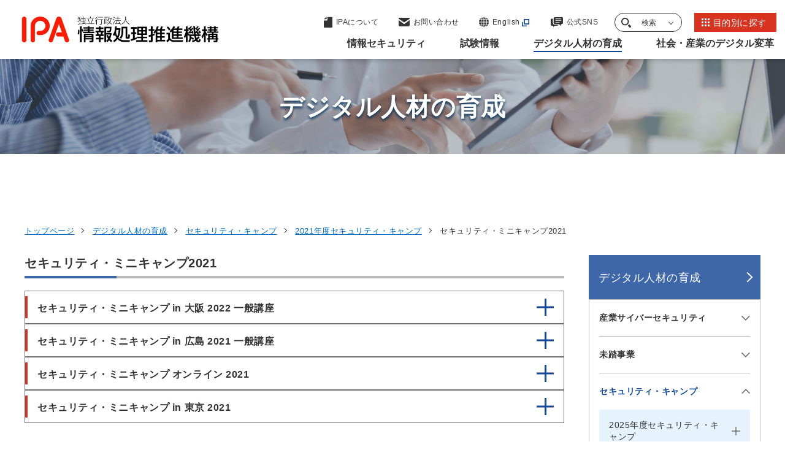

--- FILE ---
content_type: text/html
request_url: https://www.ipa.go.jp/jinzai/security-camp/2021/minicamp.html
body_size: 16751
content:

<!DOCTYPE html>
<html lang="ja">
<head>
<meta charset="UTF-8">
<meta http-equiv="X-UA-Compatible" content="IE=edge">
<meta name="viewport" content="width=device-width, initial-scale=1.0">

<!-- Google Tag Manager -->
<script>(function(w,d,s,l,i){w[l]=w[l]||[];w[l].push({'gtm.start':
new Date().getTime(),event:'gtm.js'});var f=d.getElementsByTagName(s)[0],
j=d.createElement(s),dl=l!='dataLayer'?'&l='+l:'';j.async=true;j.src=
'https://www.googletagmanager.com/gtm.js?id='+i+dl;f.parentNode.insertBefore(j,f);
})(window,document,'script','dataLayer','GTM-M5XTNN5');</script>
<!-- End Google Tag Manager -->
  
<title>セキュリティ・ミニキャンプ2021 | デジタル人材の育成 | IPA 独立行政法人 情報処理推進機構</title>

<meta name="description" content="情報処理推進機構（IPA）の「セキュリティ・ミニキャンプ2021」に関する情報です。
">
  <link rel="canonical" href="https://www.ipa.go.jp/jinzai/security-camp/2021/minicamp.html">

  <meta property="og:type" content="article" />
  <meta property="og:url" content="https://www.ipa.go.jp/jinzai/security-camp/2021/minicamp.html" />
  <meta property="og:title" content="セキュリティ・ミニキャンプ2021 | デジタル人材の育成 | IPA 独立行政法人 情報処理推進機構" />
  <meta property="og:description" content="情報処理推進機構（IPA）の「セキュリティ・ミニキャンプ2021」に関する情報です。
" />
  <meta property="og:image" content="https://www.ipa.go.jp/k3q2q400000050d7-img/k3q2q400000050dg.png">
  <meta property="og:site_name" content="IPA 独立行政法人 情報処理推進機構" />

  <meta name="twitter:card" content="summary">

  <meta name="twitter:title" content="セキュリティ・ミニキャンプ2021 | デジタル人材の育成 | IPA 独立行政法人 情報処理推進機構">
  <meta name="twitter:description" content="情報処理推進機構（IPA）の「セキュリティ・ミニキャンプ2021」に関する情報です。
">
  <link rel="apple-touch-icon" type="image/png" href="/apple-touch-icon-180x180.png">
  <link rel="icon" type="image/png" href="/icon-192x192.png">
  <meta name="msapplication-square70x70logo" content="/site-tile-70x70.png">
  <meta name="msapplication-wide310x150logo" content="/site-tile-310x150.png">
  <meta name="msapplication-square310x310logo" content="/site-tile-310x310.png">
  <meta name="msapplication-TileColor" content="#ffffff">
  <link rel="icon" href="/favicon.ico">
  <link rel="stylesheet" href="https://cdn.jsdelivr.net/npm/swiper@8/swiper-bundle.min.css">
  <link rel="stylesheet" href="/common/css/style.css">
</head>


<body>
<!-- Google Tag Manager (noscript) -->
<noscript><iframe src="https://www.googletagmanager.com/ns.html?id=GTM-M5XTNN5"
height="0" width="0" style="display:none;visibility:hidden"></iframe></noscript>
<!-- End Google Tag Manager (noscript) -->
  
    <div id="blockSkip">
      <ul class="skip-link__list">
        <li class="skip-link__item"><a href="#mainMenu">グローバルナビゲーションへジャンプ</a></li>
        <li class="skip-link__item"><a href="#mainContent">コンテンツへジャンプ</a></li>
        <li class="skip-link__item"><a href="#footerContent">フッターへジャンプ</a></li>
      </ul>
    </div>
    <header class="header" id="header">
      <div class="header__inner">

        <p class="header-logo"><a href="/index.html"><img src="/common/img/logo.svg" alt="独立行政法人情報処理推進機構"></a></p>
    
        <a class="btn-lang" href="https://www.ipa.go.jp/en/index.html" target="_blank">
          <svg id="icon-lang" data-name="icon-lang" xmlns="http://www.w3.org/2000/svg" width="16" height="16" viewBox="0 0 16 16">
            <path id="パス_5650" data-name="パス 5650" d="M3.691,239.458a15.511,15.511,0,0,1-.544-3.791H0a7.958,7.958,0,0,0,1.19,3.791h2.5Z" transform="translate(0 -227.238)" fill="#333" />
            <path id="パス_5651" data-name="パス 5651" d="M236.7.423a2.826,2.826,0,0,0-.626-.392q-.2-.02-.4-.031V2.921h2.685A6.174,6.174,0,0,0,236.7.423" transform="translate(-227.242)" fill="#333" />
            <path id="パス_5652" data-name="パス 5652" d="M302.18,15.041c-.167-.2-.344-.4-.531-.586a8.02,8.02,0,0,0-2.983-1.885,7.264,7.264,0,0,1,.835,1.284,10.243,10.243,0,0,1,.512,1.188Z" transform="translate(-287.984 -12.121)" fill="#333" />
            <path id="パス_5653" data-name="パス 5653" d="M239.236,235.667h-3.565v3.791h2.98a14.432,14.432,0,0,0,.585-3.791" transform="translate(-227.242 -227.238)" fill="#333" />
            <path id="パス_5654" data-name="パス 5654" d="M0,109.461H3.144a15.466,15.466,0,0,1,.549-3.791H1.19A7.958,7.958,0,0,0,0,109.461" transform="translate(0 -101.891)" fill="#333" />
            <path id="パス_5655" data-name="パス 5655" d="M235.67,368.585q.2-.011.4-.031a2.823,2.823,0,0,0,.626-.392,5.373,5.373,0,0,0,1.3-1.7c.128-.246.244-.515.355-.794H235.67Z" transform="translate(-227.24 -352.586)" fill="#333" />
            <path id="パス_5656" data-name="パス 5656" d="M238.655,105.67h-2.984v3.791h3.568a14.451,14.451,0,0,0-.584-3.791" transform="translate(-227.242 -101.891)" fill="#333" />
            <path id="パス_5657" data-name="パス 5657" d="M53.96,12.554a8.016,8.016,0,0,0-2.985,1.886c-.186.186-.363.383-.531.586H52.61a8.388,8.388,0,0,1,1.35-2.472" transform="translate(-48.641 -12.105)" fill="#333" />
            <path id="パス_5658" data-name="パス 5658" d="M302.123,365.663h-2.165a8.389,8.389,0,0,1-1.35,2.472,8.014,8.014,0,0,0,2.985-1.886c.186-.186.363-.382.531-.586" transform="translate(-287.928 -352.584)" fill="#333" />
            <path id="パス_5659" data-name="パス 5659" d="M346.646,105.67h-2.5a15.5,15.5,0,0,1,.544,3.791h3.147a7.958,7.958,0,0,0-1.19-3.791" transform="translate(-331.836 -101.891)" fill="#333" />
            <path id="パス_5660" data-name="パス 5660" d="M53.957,368.134a7.26,7.26,0,0,1-.835-1.284,10.214,10.214,0,0,1-.512-1.188H50.444c.167.2.344.4.531.586a8.015,8.015,0,0,0,2.983,1.885" transform="translate(-48.641 -352.584)" fill="#333" />
            <path id="パス_5661" data-name="パス 5661" d="M139.4,0q-.2.01-.4.031a2.809,2.809,0,0,0-.626.392,5.374,5.374,0,0,0-1.3,1.7c-.128.246-.244.515-.355.794H139.4Z" transform="translate(-131.83)" fill="#333" />
            <path id="パス_5662" data-name="パス 5662" d="M347.761,235.666h-3.144a15.466,15.466,0,0,1-.55,3.791h2.5a7.958,7.958,0,0,0,1.19-3.791" transform="translate(-331.762 -227.236)" fill="#333" />
            <path id="パス_5663" data-name="パス 5663" d="M138.268,368.161a2.812,2.812,0,0,0,.626.392q.2.021.4.031v-2.921h-2.685a6.176,6.176,0,0,0,1.66,2.5" transform="translate(-131.723 -352.584)" fill="#333" />
            <path id="パス_5664" data-name="パス 5664" d="M111.907,235.666a14.457,14.457,0,0,0,.584,3.791h2.984v-3.791Z" transform="translate(-107.904 -227.236)" fill="#333" />
            <path id="パス_5665" data-name="パス 5665" d="M115.549,109.461V105.67h-2.98a14.435,14.435,0,0,0-.585,3.791h3.566Z" transform="translate(-107.979 -101.891)" fill="#333" />
          </svg>
          <div class="btn-lang__txt">English</div>
        </a>
        <div class="header-nav__wrap">
          <div class="header-link__wrap">
            <ul class="header-link__list">
              <li class="header-link__item --pagetop">
                <a href="#blockSkip">

                  <svg xmlns="https://www.w3.org/2000/svg" width="50" height="32" viewBox="0 0 50 32">
                    <g id="矢印アイコン_上4" data-name="矢印アイコン　上4" transform="translate(-142 -12.089)">
                      <path id="パス_9144" data-name="パス 9144" d="M25,92.089,0,117.077l7.014,7.012L25,106.111l17.987,17.978L50,117.077Z" transform="translate(142 -80)" fill="#134798"/>
                    </g>
                  </svg>

                  <span class="header-link__txt">ページの<br>先頭に戻る</span>
                </a>
              </li>
              <li class="header-link__item --about">
                <a href="/about/index.html">

                  <svg xmlns="https://www.w3.org/2000/svg" width="14" height="18" viewBox="0 0 14 18">
                    <g id="icon-about" transform="translate(-59.948 0.777)">
                      <path id="パス_6217" data-name="パス 6217" d="M70.86,10.654V6.865L66.5,11.223h3.788C70.7,11.223,70.86,11.063,70.86,10.654Z" transform="translate(-6.342 -7.642)" fill="#333"/>
                      <path id="パス_6218" data-name="パス 6218" d="M73.137,0H65.9V4.677a.967.967,0,0,1-.993.936H59.948V16.459a.789.789,0,0,0,.811.764H73.137a.789.789,0,0,0,.811-.764V.763A.789.789,0,0,0,73.137,0Z" transform="translate(0)" fill="#333"/>
                    </g>
                  </svg>

                  <span class="header-link__txt">IPAについて</span>
                </a>
              </li>
              <li class="header-link__item --contact">
                <a href="/contact.html">

                  <svg xmlns="https://www.w3.org/2000/svg" width="18" height="14" viewBox="0 0 18 14">
                    <g id="icon-contact" transform="translate(0 -68.828)">
                      <path id="パス_6215" data-name="パス 6215" d="M17.457,68.828H.543A.54.54,0,0,0,0,69.365V70.42l9,5.957,9-5.958V69.365A.54.54,0,0,0,17.457,68.828Z" fill="#333"/>
                      <path id="パス_6216" data-name="パス 6216" d="M0,178v7.83a2.281,2.281,0,0,0,2.172,2.378H15.828A2.281,2.281,0,0,0,18,185.831V178l-9,6.6Z" transform="translate(0 -105.381)" fill="#333"/>
                    </g>
                  </svg>

                  <span class="header-link__txt">お問い合わせ</span>
                </a>
              </li>
              <li class="header-link__item --lang">
                <a href="/en/index.html" target="_blank" class="icon--out">

                  <svg id="icon-lang" data-name="icon-lang" xmlns="https://www.w3.org/2000/svg" width="16" height="16" viewBox="0 0 16 16">
                    <path id="パス_5650" data-name="パス 5650" d="M3.691,239.458a15.511,15.511,0,0,1-.544-3.791H0a7.958,7.958,0,0,0,1.19,3.791h2.5Z" transform="translate(0 -227.238)" fill="#333"/>
                    <path id="パス_5651" data-name="パス 5651" d="M236.7.423a2.826,2.826,0,0,0-.626-.392q-.2-.02-.4-.031V2.921h2.685A6.174,6.174,0,0,0,236.7.423" transform="translate(-227.242)" fill="#333"/>
                    <path id="パス_5652" data-name="パス 5652" d="M302.18,15.041c-.167-.2-.344-.4-.531-.586a8.02,8.02,0,0,0-2.983-1.885,7.264,7.264,0,0,1,.835,1.284,10.243,10.243,0,0,1,.512,1.188Z" transform="translate(-287.984 -12.121)" fill="#333"/>
                    <path id="パス_5653" data-name="パス 5653" d="M239.236,235.667h-3.565v3.791h2.98a14.432,14.432,0,0,0,.585-3.791" transform="translate(-227.242 -227.238)" fill="#333"/>
                    <path id="パス_5654" data-name="パス 5654" d="M0,109.461H3.144a15.466,15.466,0,0,1,.549-3.791H1.19A7.958,7.958,0,0,0,0,109.461" transform="translate(0 -101.891)" fill="#333"/>
                    <path id="パス_5655" data-name="パス 5655" d="M235.67,368.585q.2-.011.4-.031a2.823,2.823,0,0,0,.626-.392,5.373,5.373,0,0,0,1.3-1.7c.128-.246.244-.515.355-.794H235.67Z" transform="translate(-227.24 -352.586)" fill="#333"/>
                    <path id="パス_5656" data-name="パス 5656" d="M238.655,105.67h-2.984v3.791h3.568a14.451,14.451,0,0,0-.584-3.791" transform="translate(-227.242 -101.891)" fill="#333"/>
                    <path id="パス_5657" data-name="パス 5657" d="M53.96,12.554a8.016,8.016,0,0,0-2.985,1.886c-.186.186-.363.383-.531.586H52.61a8.388,8.388,0,0,1,1.35-2.472" transform="translate(-48.641 -12.105)" fill="#333"/>
                    <path id="パス_5658" data-name="パス 5658" d="M302.123,365.663h-2.165a8.389,8.389,0,0,1-1.35,2.472,8.014,8.014,0,0,0,2.985-1.886c.186-.186.363-.382.531-.586" transform="translate(-287.928 -352.584)" fill="#333"/>
                    <path id="パス_5659" data-name="パス 5659" d="M346.646,105.67h-2.5a15.5,15.5,0,0,1,.544,3.791h3.147a7.958,7.958,0,0,0-1.19-3.791" transform="translate(-331.836 -101.891)" fill="#333"/>
                    <path id="パス_5660" data-name="パス 5660" d="M53.957,368.134a7.26,7.26,0,0,1-.835-1.284,10.214,10.214,0,0,1-.512-1.188H50.444c.167.2.344.4.531.586a8.015,8.015,0,0,0,2.983,1.885" transform="translate(-48.641 -352.584)" fill="#333"/>
                    <path id="パス_5661" data-name="パス 5661" d="M139.4,0q-.2.01-.4.031a2.809,2.809,0,0,0-.626.392,5.374,5.374,0,0,0-1.3,1.7c-.128.246-.244.515-.355.794H139.4Z" transform="translate(-131.83)" fill="#333"/>
                    <path id="パス_5662" data-name="パス 5662" d="M347.761,235.666h-3.144a15.466,15.466,0,0,1-.55,3.791h2.5a7.958,7.958,0,0,0,1.19-3.791" transform="translate(-331.762 -227.236)" fill="#333"/>
                    <path id="パス_5663" data-name="パス 5663" d="M138.268,368.161a2.812,2.812,0,0,0,.626.392q.2.021.4.031v-2.921h-2.685a6.176,6.176,0,0,0,1.66,2.5" transform="translate(-131.723 -352.584)" fill="#333"/>
                    <path id="パス_5664" data-name="パス 5664" d="M111.907,235.666a14.457,14.457,0,0,0,.584,3.791h2.984v-3.791Z" transform="translate(-107.904 -227.236)" fill="#333"/>
                    <path id="パス_5665" data-name="パス 5665" d="M115.549,109.461V105.67h-2.98a14.435,14.435,0,0,0-.585,3.791h3.566Z" transform="translate(-107.979 -101.891)" fill="#333"/>
                  </svg>

                  <span class="header-link__txt">English</span>
                </a>
              </li>
              <li class="header-link__item --sns">
                <a href="/socialmedia/index.html">

                  <svg xmlns="https://www.w3.org/2000/svg" width="20" height="16" viewBox="0 0 20 16">
                    <g id="icon-sns" data-name="icon-sns" transform="translate(0 -40)">
                      <path id="パス_3239" data-name="パス 3239" d="M3.61,130.962v-6.626H1.688A1.71,1.71,0,0,0,0,126.057v8.051a1.71,1.71,0,0,0,1.688,1.721H4.106V137.6a.294.294,0,0,0,.178.27.285.285,0,0,0,.313-.064l1.944-1.98h4.153a1.71,1.71,0,0,0,1.688-1.721v0H6.718A3.13,3.13,0,0,1,3.61,130.962Z" transform="translate(0 -81.895)" fill="#333"/>
                      <path id="パス_3240" data-name="パス 3240" d="M136.227,40H124.9a1.891,1.891,0,0,0-1.922,1.847v7.506A1.891,1.891,0,0,0,124.9,51.2h6.422L134.26,54a.337.337,0,0,0,.356.068.314.314,0,0,0,.2-.29V51.2h1.409a1.891,1.891,0,0,0,1.922-1.847V41.847A1.891,1.891,0,0,0,136.227,40Zm-3.649,8.833h-6.756v-.894h6.756Zm2.726-2.8h-9.482v-.894H135.3Zm0-2.8h-9.482v-.894H135.3Z" transform="translate(-118.149 0)" fill="#333"/>
                    </g>
                  </svg>

                  <span class="header-link__txt">公式SNS</span>
                </a>
              </li>
              <li class="header-link__item --search">
                <button class="header-search__trigger">

                  <svg id="icon-search" xmlns="https://www.w3.org/2000/svg" width="16" height="16" viewBox="0 0 16 16">
                    <path id="パス_5667" data-name="パス 5667" d="M6.2,12.408a6.19,6.19,0,0,1-3.129-.848A6.265,6.265,0,0,1,.848,9.332a6.194,6.194,0,0,1,0-6.257A6.265,6.265,0,0,1,3.075.848a6.193,6.193,0,0,1,6.257,0,6.266,6.266,0,0,1,2.227,2.227,6.194,6.194,0,0,1,0,6.257A6.266,6.266,0,0,1,9.332,11.56a6.19,6.19,0,0,1-3.128.848m0-10.557a4.351,4.351,0,1,0,1.055.129A4.353,4.353,0,0,0,6.2,1.851" transform="translate(0)" fill="#333"/>
                    <path id="パス_5668" data-name="パス 5668" d="M280.335,296.441l-2.638-2.732a7.855,7.855,0,0,1-2.338,2.257L278,298.7a1.625,1.625,0,0,0,2.338-2.257" transform="translate(-264.791 -283.194)" fill="#333"/>
                  </svg>

                  <span class="header-link__txt">検索</span>
                </button>
                <div class="header-search" id="headerSearch">
                  <div class="container--m">
                    <form class="search__form header-search__form" action="/search.html" method="get">
                      <input class="search__form__txt header-search__form__txt" type="text" name="q" id="searchWords" maxlength="255" title="サイト内検索" placeholder="サイト内検索">
                      <input class="search__form__btn header-search__form__btn" type="submit" name="btnG" value="" title="検索">
                      <input type="hidden" name="hl" value="ja">
                      <input type="hidden" name="ie" value="utf-8">
                    </form>


                  </div>
                  <button class="header-search__close"><span class="txt">閉じる</span></button>
              </li>
              <li class="header-link__item --purpose">
                <a href="/purpose/index.html">

                  <svg xmlns="https://www.w3.org/2000/svg" xmlns:xlink="https://www.w3.org/1999/xlink" width="13" height="13" viewBox="0 0 13 13">
                    <defs>
                      <clipPath id="clip-path">
                        <rect width="13" height="13" fill="none"/>
                      </clipPath>
                    </defs>
                    <g id="icon-list" clip-path="url(#clip-path)">
                      <g transform="translate(-1005 -20)">
                        <rect id="長方形_3971" data-name="長方形 3971" width="3" height="3" transform="translate(1005 20)" fill="#fff"/>
                      </g>
                      <g transform="translate(-1000 -20)">
                        <rect id="長方形_3971-2" data-name="長方形 3971" width="3" height="3" transform="translate(1005 20)" fill="#fff"/>
                      </g>
                      <g transform="translate(-995 -20)">
                        <rect id="長方形_3971-3" data-name="長方形 3971" width="3" height="3" transform="translate(1005 20)" fill="#fff"/>
                      </g>
                      <g transform="translate(-1005 -15)">
                        <rect id="長方形_3971-4" data-name="長方形 3971" width="3" height="3" transform="translate(1005 20)" fill="#fff"/>
                      </g>
                      <g transform="translate(-1000 -15)">
                        <rect id="長方形_3971-5" data-name="長方形 3971" width="3" height="3" transform="translate(1005 20)" fill="#fff"/>
                      </g>
                      <g transform="translate(-995 -15)">
                        <rect id="長方形_3971-6" data-name="長方形 3971" width="3" height="3" transform="translate(1005 20)" fill="#fff"/>
                      </g>
                      <g transform="translate(-1005 -10)">
                        <rect id="長方形_3971-7" data-name="長方形 3971" width="3" height="3" transform="translate(1005 20)" fill="#fff"/>
                      </g>
                      <g transform="translate(-1000 -10)">
                        <rect id="長方形_3971-8" data-name="長方形 3971" width="3" height="3" transform="translate(1005 20)" fill="#fff"/>
                      </g>
                      <g transform="translate(-995 -10)">
                        <rect id="長方形_3971-9" data-name="長方形 3971" width="3" height="3" transform="translate(1005 20)" fill="#fff"/>
                      </g>
                    </g>
                  </svg>

                  <span class="header-link__txt">目的別に探す</span>
                </a>
              </li>
            </ul>
            <button class="header-menu__btn">
              <span class="header-menu__btn__inner">
                <span></span><span></span><span></span>
              </span>
              <span class="header-menu__btn__txt">メニュー</span>
            </button>
          </div>
          <div class="header-menu" id="mainMenu">

            <nav class="header-nav">
              <ul class="header-nav__lists">
  
                <li class="header-nav__list">
                  <button class="header-nav__btn"><span class="header-nav__txt">情報セキュリティ</span></button>
                  <div class="header-nav__child">
                    <div class="header-nav__child__inner">
                      <div class="header-nav__child__content">
                        <p class="header-nav__heading">情報セキュリティ</p>
                        <a class="btn btn-list__item --blue" href="/security/index.html"><span class="btn__txt">情報セキュリティトップページ</span></a>
                        <ul class="header-nav__child__list">
                          <li class="header-nav__child__item">
                            <a href="/security/index.html">情報セキュリティトップページ</a></li>

                          <li class="header-nav__child__item"><a  href="/security/security-alert/index.html"><span class="header-nav__child__txt">重要なセキュリティ情報</span></a></li>
  
                          <li class="header-nav__child__item"><a  href="/security/vuln/index.html"><span class="header-nav__child__txt">脆弱性対策情報</span></a></li>
  
                          <li class="header-nav__child__item"><a  href="/security/10threats/index.html"><span class="header-nav__child__txt">情報セキュリティ10大脅威</span></a></li>
  
                          <li class="header-nav__child__item"><a  href="/security/anshin/index.html"><span class="header-nav__child__txt">情報セキュリティ安心相談窓口</span></a></li>
  
                          <li class="header-nav__child__item"><a  href="/security/bec/index.html"><span class="header-nav__child__txt">ビジネスメール詐欺（BEC）対策</span></a></li>
  
                          <li class="header-nav__child__item"><a  href="/security/emotet/index.html"><span class="header-nav__child__txt">Emotet（エモテット）関連情報</span></a></li>
  
                          <li class="header-nav__child__item"><a  href="/security/renkei/index.html"><span class="header-nav__child__txt">協定・地域との連携</span></a></li>
  
                          <li class="header-nav__child__item"><a  href="/security/j-crat/index.html"><span class="header-nav__child__txt">サイバーレスキュー隊 J-CRAT（ジェイ・クラート）</span></a></li>
  
                          <li class="header-nav__child__item"><a  href="/security/j-csip/index.html"><span class="header-nav__child__txt">サイバー情報共有イニシアティブJ-CSIP（ジェイシップ）</span></a></li>
  
                          <li class="header-nav__child__item"><a  href="/security/cyberlab/index.html"><span class="header-nav__child__txt">攻撃情報の調査・分析事業</span></a></li>
  
                          <li class="header-nav__child__item"><a  href="/security/sme/index.html"><span class="header-nav__child__txt">中小企業の情報セキュリティ</span></a></li>
  
                          <li class="header-nav__child__item"><a  href="/security/economics/index.html"><span class="header-nav__child__txt">セキュリティエコノミクス</span></a></li>
  
                          <li class="header-nav__child__item"><a  href="/security/controlsystem/index.html"><span class="header-nav__child__txt">制御システムのセキュリティ</span></a></li>
  
                          <li class="header-nav__child__item"><a  href="/security/iot/index.html"><span class="header-nav__child__txt">IoTのセキュリティ</span></a></li>
  
                          <li class="header-nav__child__item"><a  href="/security/crypto/index.html"><span class="header-nav__child__txt">暗号技術</span></a></li>
  
                          <li class="header-nav__child__item"><a  href="/security/jisec/index.html"><span class="header-nav__child__txt">ITセキュリティ評価及び認証制度（JISEC）</span></a></li>
  
                          <li class="header-nav__child__item"><a  href="/security/jc-star/index.html"><span class="header-nav__child__txt">セキュリティ要件適合評価及びラベリング制度（JC-STAR）</span></a></li>
  
                          <li class="header-nav__child__item"><a  href="/security/it-product/index.html"><span class="header-nav__child__txt">IT製品の調達におけるセキュリティ要件リスト</span></a></li>
  
                          <li class="header-nav__child__item"><a  href="/security/zeisei-ninshou.html"><span class="header-nav__child__txt">中小企業投資促進税制における認証製品リスト</span></a></li>
  
                          <li class="header-nav__child__item"><a  href="/security/jcmvp/index.html"><span class="header-nav__child__txt">暗号モジュール試験及び認証制度（JCMVP）</span></a></li>
  
                          <li class="header-nav__child__item"><a  href="/security/service_list.html"><span class="header-nav__child__txt">情報セキュリティサービス基準適合サービスリスト</span></a></li>
  
                          <li class="header-nav__child__item"><a  href="/security/sec-tools/index.html"><span class="header-nav__child__txt">情報セキュリティ教材・ツール</span></a></li>
  
                          <li class="header-nav__child__item"><a  href="/security/videos/index.html"><span class="header-nav__child__txt">映像で知る情報セキュリティ</span></a></li>
  
                          <li class="header-nav__child__item"><a  href="/security/guide/index.html"><span class="header-nav__child__txt">情報セキュリティ関連ガイド</span></a></li>
  
                          <li class="header-nav__child__item"><a  href="/security/reports/index.html"><span class="header-nav__child__txt">調査・研究報告書</span></a></li>
  
                          <li class="header-nav__child__item"><a  href="/security/todokede/index.html"><span class="header-nav__child__txt">届出</span></a></li>
  
                          <li class="header-nav__child__item"><a  href="/security/support/index.html"><span class="header-nav__child__txt">相談</span></a></li>
  
                          <li class="header-nav__child__item"><a  href="/security/contest/index.html"><span class="header-nav__child__txt">ひろげよう情報セキュリティコンクール</span></a></li>
  
                          <li class="header-nav__child__item"><a  href="/security/seminar/index.html"><span class="header-nav__child__txt">情報セキュリティに関するセミナー・イベント</span></a></li>
  
    

                        </ul>
                      </div>
                      <div class="header-nav__child__btn-list">

                        <a class="btn-list__item icon--out" href="https://www.ipa.go.jp/security/security-action/" target="_blank"><span class="btn__txt">SECURITY ACTION自己宣言者サイト</span></a>
  
                        <a class="btn-list__item" href="/doi/index.html"><span class="btn__txt">DOI（Digital Object Identifier）公開情報</span></a>
  
                      </div>

    

                      <button class="header-nav__child__close"><span class="txt">閉じる</span></button>
                    </div>
                  </div>
                </li>
  
                <li class="header-nav__list">
                  <button class="header-nav__btn"><span class="header-nav__txt">試験情報</span></button>
                  <div class="header-nav__child">
                    <div class="header-nav__child__inner">
                      <div class="header-nav__child__content">
                        <p class="header-nav__heading">試験情報</p>
                        <a class="btn btn-list__item --blue" href="/shiken/index.html"><span class="btn__txt">試験情報トップページ</span></a>
                        <ul class="header-nav__child__list">
                          <li class="header-nav__child__item">
                            <a href="/shiken/index.html">試験情報トップページ</a></li>

                          <li class="header-nav__child__item"><a  href="/shiken/about/index.html"><span class="header-nav__child__txt">試験の概要</span></a></li>
  
                          <li class="header-nav__child__item"><a  href="/shiken/kubun/index.html"><span class="header-nav__child__txt">試験区分</span></a></li>
  
                          <li class="header-nav__child__item"><a  href="/shiken/syllabus/index.html"><span class="header-nav__child__txt">試験要綱・シラバス</span></a></li>
  
                          <li class="header-nav__child__item"><a  href="/shiken/mousikomi/index.html"><span class="header-nav__child__txt">受験申込み</span></a></li>
  
                          <li class="header-nav__child__item"><a  href="/shiken/2026/index.html"><span class="header-nav__child__txt">令和8年度試験情報</span></a></li>
  
                          <li class="header-nav__child__item"><a  href="/shiken/2025/index.html"><span class="header-nav__child__txt">令和7年度試験情報</span></a></li>
  
                          <li class="header-nav__child__item"><a  href="/shiken/2024/index.html"><span class="header-nav__child__txt">令和6年度試験情報</span></a></li>
  
                          <li class="header-nav__child__item"><a  href="/shiken/goukaku/index.html"><span class="header-nav__child__txt">合格発表・合格証明書等</span></a></li>
  
                          <li class="header-nav__child__item"><a  href="/shiken/mondai-kaiotu/index.html"><span class="header-nav__child__txt">過去問題</span></a></li>
  
                          <li class="header-nav__child__item"><a  href="/shiken/reports/index.html"><span class="header-nav__child__txt">統計情報</span></a></li>
  
                          <li class="header-nav__child__item"><a  href="/shiken/faq.html"><span class="header-nav__child__txt">試験に関するよくある質問</span></a></li>
  
                          <li class="header-nav__child__item"><a  href="/shiken/jitecinquiry.html"><span class="header-nav__child__txt">お問い合わせ</span></a></li>
  
                          <li class="header-nav__child__item"><a  href="/shiken/jitecinquiry_handicapped.html"><span class="header-nav__child__txt">障害をお持ちの方へ（お問い合わせ先）</span></a></li>
  
                          <li class="header-nav__child__item"><a  href="/shiken/asia/index.html"><span class="header-nav__child__txt">情報処理技術者試験のアジアにおける国際協調</span></a></li>
  
    

                        </ul>
                      </div>
                      <div class="header-nav__child__btn-list">

                        <a class="btn-list__item" href="/doi/index.html"><span class="btn__txt">DOI（Digital Object Identifier）公開情報</span></a>
  
                      </div>

    

                      <button class="header-nav__child__close"><span class="txt">閉じる</span></button>
                    </div>
                  </div>
                </li>
  
                <li class="header-nav__list">
                  <button class="header-nav__btn current"><span class="header-nav__txt">デジタル人材の育成</span></button>
                  <div class="header-nav__child">
                    <div class="header-nav__child__inner">
                      <div class="header-nav__child__content">
                        <p class="header-nav__heading">デジタル人材の育成</p>
                        <a class="btn btn-list__item --blue" href="/jinzai/index.html"><span class="btn__txt">デジタル人材の育成トップページ</span></a>
                        <ul class="header-nav__child__list">
                          <li class="header-nav__child__item">
                            <a href="/jinzai/index.html">デジタル人材の育成トップページ</a></li>

                          <li class="header-nav__child__item"><a  href="/jinzai/riss/index.html"><span class="header-nav__child__txt">情報処理安全確保支援士（登録セキスぺ）</span></a></li>
  
                          <li class="header-nav__child__item"><a  href="/jinzai/ics/index.html"><span class="header-nav__child__txt">産業サイバーセキュリティ</span></a></li>
  
                          <li class="header-nav__child__item"><a  href="/jinzai/security-camp/index.html"><span class="header-nav__child__txt">セキュリティ・キャンプ</span></a></li>
  
                          <li class="header-nav__child__item"><a  href="/jinzai/mitou/index.html"><span class="header-nav__child__txt">未踏事業</span></a></li>
  
                          <li class="header-nav__child__item"><a  href="/jinzai/skill-standard/index.html"><span class="header-nav__child__txt">スキル標準</span></a></li>
  
                          <li class="header-nav__child__item"><a  href="/jinzai/skill-transformation/index.html"><span class="header-nav__child__txt">デジタル人材育成・スキル変革の推進</span></a></li>
  
                          <li class="header-nav__child__item"><a  href="/jinzai/chousa/index.html"><span class="header-nav__child__txt">デジタル人材の動向調査</span></a></li>
  
    

                        </ul>
                      </div>
                      <div class="header-nav__child__btn-list">

                        <a class="btn-list__item" href="/doi/index.html"><span class="btn__txt">DOI（Digital Object Identifier）公開情報</span></a>
  
                      </div>

    

                      <button class="header-nav__child__close"><span class="txt">閉じる</span></button>
                    </div>
                  </div>
                </li>
  
                <li class="header-nav__list">
                  <button class="header-nav__btn"><span class="header-nav__txt">社会・産業のデジタル変革</span></button>
                  <div class="header-nav__child">
                    <div class="header-nav__child__inner">
                      <div class="header-nav__child__content">
                        <p class="header-nav__heading">社会・産業のデジタル変革</p>
                        <a class="btn btn-list__item --blue" href="/digital/index.html"><span class="btn__txt">社会・産業のデジタル変革トップページ</span></a>
                        <ul class="header-nav__child__list">
                          <li class="header-nav__child__item">
                            <a href="/digital/index.html">社会・産業のデジタル変革トップページ</a></li>

                          <li class="header-nav__child__item"><a  href="/digital/architecture/index.html"><span class="header-nav__child__txt">アーキテクチャ設計</span></a></li>
  
                          <li class="header-nav__child__item"><a  href="/digital/chousa/index.html"><span class="header-nav__child__txt">IT動向の調査・分析</span></a></li>
  
                          <li class="header-nav__child__item"><a  href="/digital/dx/index.html"><span class="header-nav__child__txt">デジタルトランスフォーメーション（DX）</span></a></li>
  
                          <li class="header-nav__child__item"><a  href="/digital/dx-suishin/index.html"><span class="header-nav__child__txt">DX推進指標</span></a></li>
  
                          <li class="header-nav__child__item"><a  href="/digital/dx-nintei/index.html"><span class="header-nav__child__txt">DX認定制度</span></a></li>
  
                          <li class="header-nav__child__item"><a  href="/digital/model/index.html"><span class="header-nav__child__txt">情報システム・モデル取引・契約書</span></a></li>
  
                          <li class="header-nav__child__item"><a  href="/digital/chiiki/index.html"><span class="header-nav__child__txt">地域における取組みの支援</span></a></li>
  
                          <li class="header-nav__child__item"><a  href="/digital/data/index.html"><span class="header-nav__child__txt">データ利活用の推進</span></a></li>
  
                          <li class="header-nav__child__item"><a  href="/digital/ai/index.html"><span class="header-nav__child__txt">AIの推進</span></a></li>
  
                          <li class="header-nav__child__item"><a  href="/digital/kaihatsu/index.html"><span class="header-nav__child__txt">システム／ソフトウェア開発の革新</span></a></li>
  
                          <li class="header-nav__child__item"><a  href="/digital/software-survey/index.html"><span class="header-nav__child__txt">ソフトウェア開発関連調査</span></a></li>
  
                          <li class="header-nav__child__item"><a  href="/digital/stamp/index.html"><span class="header-nav__child__txt">複雑化したシステムの安全性確保（STAMP）</span></a></li>
  
    

                        </ul>
                      </div>
                      <div class="header-nav__child__btn-list">

                        <a class="btn-list__item" href="/publish/index.html"><span class="btn__txt">書籍・刊行物</span></a>
  
                        <a class="btn-list__item icon--out" href="https://github.com/Ouranos-Ecosystem-Dataspaces" target="_blank"><span class="btn__txt">ウラノス・エコシステム・データスペーシズ公開OSS (Open Source Software)</span></a>
  
                        <a class="btn-list__item" href="/doi/index.html"><span class="btn__txt">DOI（Digital Object Identifier）公開情報</span></a>
  
                      </div>

    

                      <button class="header-nav__child__close"><span class="txt">閉じる</span></button>
                    </div>
                  </div>
                </li>
  
                <li class="header-nav__list sp">
                  <button class="header-nav__btn"><span class="header-nav__txt">IPAについて</span></button>
                  <div class="header-nav__child">
                    <div class="header-nav__child__inner">
                      <div class="header-nav__child__content">
                        <p class="header-nav__heading">IPAについて</p>
                        <a class="btn btn-list__item --blue" href="/about/index.html"><span class="btn__txt">IPAについてトップページ</span></a>
                        <ul class="header-nav__child__list">
                          <li class="header-nav__child__item">
                            <a href="/about/index.html">IPAについてトップページ</a></li>

                          <li class="header-nav__child__item">
                            <a href="/about/greeting.html">理事長挨拶</a></li>
          
                          <li class="header-nav__child__item">
                            <a href="/about/commissioner-bio.html">理事長経歴</a></li>
          
                          <li class="header-nav__child__item">
                            <a href="/about/gaiyou.html">機構概要</a></li>
          
                          <li class="header-nav__child__item">
                            <a href="/about/mvv.html">経営理念</a></li>
          
                          <li class="header-nav__child__item">
                            <a href="/about/disclosure/index.html">情報公開</a></li>
        
                          <li class="header-nav__child__item">
                            <a href="/about/zaimu.html">財務情報</a></li>
          
                          <li class="header-nav__child__item">
                            <a href="/about/location.html">所在地・地図</a></li>
          
                          <li class="header-nav__child__item">
                            <a href="/about/security_policy.html">情報セキュリティ基本方針　</a></li>
          
                          <li class="header-nav__child__item">
                            <a href="/about/ipanews/index.html">IPA NEWS</a></li>
        
                        </ul>
                      </div>

                      <button class="header-nav__child__close"><span class="txt">閉じる</span></button>
                    </div>
                  </div>
                </li>
  
              </ul>
            </nav>

            <ul class="header-sns">
              <li class="header-sns__item"><a href="/socialmedia/facebook.html"><img src="/common/img/icon-fb.png" alt="Facebook"></a></li>
              <li class="header-sns__item"><a href="/socialmedia/x.html"><img src="/common/img/icon-tw.png" alt="Twitter"></a></li>
              <li class="header-sns__item"><a href="/socialmedia/youtube.html"><img src="/common/img/icon-yt.png" alt="YouTube"></a></li>
              <li class="header-sns__item"><a href="/mailnews.html"><img src="/common/img/icon-send.png" alt="メールニュース"></a></li>
            </ul>
          </div>
        </div>
      </div>
    </header>


  <div class="category-mv">

    <p class="category-ttl">デジタル人材の育成</p>    
    <picture>
      <source media="(max-width: 767px)" srcset="/common/img/digital-hr/digital-hr_mv_sp.png">
      <img src="/common/img/digital-hr/digital-hr_mv_pc.png" alt=""> </picture>
  </div>

    
  <div class="breadcrumb container--m">
      <ol class="breadcrumb__list">
        <li class="breadcrumb__item"><a href="/index.html">トップページ</a></li>
    
        <li class="breadcrumb__item"><a href="/jinzai/index.html">デジタル人材の育成</a></li>
        
        <li class="breadcrumb__item"><a href="/jinzai/security-camp/index.html">セキュリティ・キャンプ</a></li>
        
        <li class="breadcrumb__item"><a href="/jinzai/security-camp/2021/index.html">2021年度セキュリティ・キャンプ</a></li>
        
        <li class="breadcrumb__item">セキュリティ・ミニキャンプ2021</li>
      </ol>
  </div>

  <div class="container" id="mainContent">

  <div class="container--col2">
    <main class="container--col2__main">

      <h1 class="ttl --lv1 news-detail__ttl">セキュリティ・ミニキャンプ2021</h1>

          <ul class="acc-box">

        <li class="acc-box__item">
          <div class="acc-box__trigger__wrap">
            <div class="acc-box__trigger" tabIndex="0" role="button" aria-label="アコーディオンメニューを開閉する">
              <h2 class="acc-box__trigger__heading"><span class="acc-box__trigger__txt">セキュリティ・ミニキャンプ in 大阪 2022 一般講座</span></h2>
            </div>
          </div>
          <div class="acc-box__child">
            <div class="acc-box__child__txt-wrap">

          <div class="def-list__wrap">

          <dl class="def-list --side">
            <dt class="def-list__ttl">名称</dt>
            <dd class="def-list__desc">

      <p class="article-txt">
セキュリティ・ミニキャンプ in 大阪 2022 一般講座
      </p>

  </dd>
          </dl>

  
          <dl class="def-list --side">
            <dt class="def-list__ttl">日程</dt>
            <dd class="def-list__desc">

      <p class="article-txt">
2022年3月25日（金曜日）13時～17時30分
      </p>

  </dd>
          </dl>

  
          <dl class="def-list --side">
            <dt class="def-list__ttl">開催方法</dt>
            <dd class="def-list__desc">

      <p class="article-txt">
YouTubeでのLive配信
      </p>

  </dd>
          </dl>

  
          <dl class="def-list --side">
            <dt class="def-list__ttl">定員</dt>
            <dd class="def-list__desc">

      <p class="article-txt">
無制限（どなたでも参加可（社会人、学生、教職員、保護者等））
      </p>

  </dd>
          </dl>

  
          <dl class="def-list --side">
            <dt class="def-list__ttl">視聴資格</dt>
            <dd class="def-list__desc">

      <p class="article-txt">
以下の方を主な対象としていますが、社会人、学生、教職員、保護者等どなたでもご参加可能です。
      </p>

  
          <ul class="list --disc">


        <li class="list__item"><span class="list__item__txt">理工系大学・高専・高校の学生及び教員</span>

        </li>


        <li class="list__item"><span class="list__item__txt">企業でセキュリティやITを担当する若手社員・職員（概ね1～2年目）</span>

        </li>


        <li class="list__item"><span class="list__item__txt">その他、セキュリティに関心のある方</span>

        </li>

</ul>

  </dd>
          </dl>

  
          <dl class="def-list --side">
            <dt class="def-list__ttl">主催</dt>
            <dd class="def-list__desc">

      <p class="article-txt">
一般財団法人関西情報センター（KIIS）、一般社団法人セキュリティ・キャンプ協議会、<br>
独立行政法人情報処理推進機構（IPA）
      </p>

  </dd>
          </dl>

  
          <dl class="def-list --side">
            <dt class="def-list__ttl">共催</dt>
            <dd class="def-list__desc">

      <p class="article-txt">
関西サイバーセキュリティ・ネットワーク事務局<br>
（経済産業省近畿経済産業局、総務省近畿総合通信局、一般財団法人関西情報センター）
      </p>

  </dd>
          </dl>

  
          <dl class="def-list --side">
            <dt class="def-list__ttl">費用</dt>
            <dd class="def-list__desc">

      <p class="article-txt">
無料
      </p>

  </dd>
          </dl>

  
          </div>



          <ul class="list">


        <li class="list__item"><span class="list__item__txt"><a href="https://www.security-camp.or.jp/minicamp/osaka2022.html" class="icon--out" target="_blank">募集要項など詳細は一般社団法人セキュリティ・キャンプ協議会のWebページをご覧ください。</a></span>

        </li>

</ul>



              <button class="acc-box__close">閉じる</button>
            </div>
          </div>
        </li>
  
        <li class="acc-box__item">
          <div class="acc-box__trigger__wrap">
            <div class="acc-box__trigger" tabIndex="0" role="button" aria-label="アコーディオンメニューを開閉する">
              <h2 class="acc-box__trigger__heading"><span class="acc-box__trigger__txt">セキュリティ・ミニキャンプ in 広島 2021 一般講座</span></h2>
            </div>
          </div>
          <div class="acc-box__child">
            <div class="acc-box__child__txt-wrap">

          <div class="def-list__wrap">

          <dl class="def-list --side">
            <dt class="def-list__ttl">名称</dt>
            <dd class="def-list__desc">

      <p class="article-txt">
セキュリティ・ミニキャンプ in 広島 2021 一般講座
      </p>

  </dd>
          </dl>

  
          <dl class="def-list --side">
            <dt class="def-list__ttl">開催日</dt>
            <dd class="def-list__desc">

      <p class="article-txt">
2021年11月26日（金曜日）13時～ 17時10分（受付開始：12時30分）
      </p>

  </dd>
          </dl>

  
          <dl class="def-list --side">
            <dt class="def-list__ttl">会場</dt>
            <dd class="def-list__desc">

      <p class="article-txt">
Zoomウェビナーによるオンライン配信
      </p>

  </dd>
          </dl>

  
          <dl class="def-list --side">
            <dt class="def-list__ttl">主催</dt>
            <dd class="def-list__desc">

      <p class="article-txt">
広島インターネットビジネスソサイエティ（HiBiS）、一般社団法人セキュリティ・キャンプ協議会
      </p>

  </dd>
          </dl>

  
          <dl class="def-list --side">
            <dt class="def-list__ttl">共催</dt>
            <dd class="def-list__desc">

      <p class="article-txt">
広島県警察本部、広島市立大学
      </p>

  </dd>
          </dl>

  
          <dl class="def-list --side">
            <dt class="def-list__ttl">後援</dt>
            <dd class="def-list__desc">

      <p class="article-txt">
経済産業省中国経済産業局、県立広島大学、独立行政法人情報処理推進機構（IPA）
      </p>

  </dd>
          </dl>

  
          <dl class="def-list --side">
            <dt class="def-list__ttl">費用</dt>
            <dd class="def-list__desc">

      <p class="article-txt">
無料
      </p>

  </dd>
          </dl>

  
          <dl class="def-list --side">
            <dt class="def-list__ttl">締切</dt>
            <dd class="def-list__desc">

      <p class="article-txt">
2021年11月24日（水曜日）17時必着
      </p>

  </dd>
          </dl>

  
          </div>



          <ul class="list">


        <li class="list__item"><span class="list__item__txt"><a href="https://www.security-camp.or.jp/minicamp/hiroshima2021.html" class="icon--out" target="_blank">募集要項など詳細は一般社団法人セキュリティ・キャンプ協議会のWebページをご覧ください。</a></span>

        </li>

</ul>



              <button class="acc-box__close">閉じる</button>
            </div>
          </div>
        </li>
  
        <li class="acc-box__item">
          <div class="acc-box__trigger__wrap">
            <div class="acc-box__trigger" tabIndex="0" role="button" aria-label="アコーディオンメニューを開閉する">
              <h2 class="acc-box__trigger__heading"><span class="acc-box__trigger__txt">セキュリティ・ミニキャンプ オンライン 2021</span></h2>
            </div>
          </div>
          <div class="acc-box__child">
            <div class="acc-box__child__txt-wrap">

          <div class="def-list__wrap">

          <dl class="def-list --side">
            <dt class="def-list__ttl">名称</dt>
            <dd class="def-list__desc">

      <p class="article-txt">
セキュリティ・ミニキャンプ オンライン 2021
      </p>

  </dd>
          </dl>

  
          <dl class="def-list --side">
            <dt class="def-list__ttl">開催日</dt>
            <dd class="def-list__desc">

      <p class="article-txt">
2021年10月30日（土曜日）10時～2021年11月20日（土曜日）15時30分（毎週土曜4日間オンライン開催）
      </p>

  </dd>
          </dl>

  
          <dl class="def-list --side">
            <dt class="def-list__ttl">講義実施方式</dt>
            <dd class="def-list__desc">

      <p class="article-txt">
Google Meetを使用したオンライン方式
      </p>

  </dd>
          </dl>

  
          <dl class="def-list --side">
            <dt class="def-list__ttl">主催</dt>
            <dd class="def-list__desc">

      <p class="article-txt">
一般社団法人セキュリティ・キャンプ協議会、独立行政法人情報処理推進機構（IPA）
      </p>

  </dd>
          </dl>

  
          <dl class="def-list --side">
            <dt class="def-list__ttl">費用</dt>
            <dd class="def-list__desc">

      <p class="article-txt">
無料（PCやネット環境は受講者ご自身でご用意いただく必要があります）
      </p>

  </dd>
          </dl>

  
          <dl class="def-list --side">
            <dt class="def-list__ttl">募集期間</dt>
            <dd class="def-list__desc">

      <p class="article-txt">
終了しました
      </p>

  </dd>
          </dl>

  
          </div>



          <ul class="list">


        <li class="list__item"><span class="list__item__txt"><a href="https://www.security-camp.or.jp/minicamp/online2021.html" class="icon--out" target="_blank">募集要項など詳細は一般社団法人セキュリティ・キャンプ協議会のWebページをご覧ください。</a></span>

        </li>

</ul>



              <button class="acc-box__close">閉じる</button>
            </div>
          </div>
        </li>
  
        <li class="acc-box__item">
          <div class="acc-box__trigger__wrap">
            <div class="acc-box__trigger" tabIndex="0" role="button" aria-label="アコーディオンメニューを開閉する">
              <h2 class="acc-box__trigger__heading"><span class="acc-box__trigger__txt">セキュリティ・ミニキャンプ in 東京 2021</span></h2>
            </div>
          </div>
          <div class="acc-box__child">
            <div class="acc-box__child__txt-wrap">

          <div class="def-list__wrap">

          <dl class="def-list --side">
            <dt class="def-list__ttl">名称</dt>
            <dd class="def-list__desc">

      <p class="article-txt">
セキュリティ・ミニキャンプ in 東京 2021
      </p>

  </dd>
          </dl>

  
          <dl class="def-list --side">
            <dt class="def-list__ttl">開催日</dt>
            <dd class="def-list__desc">

      <p class="article-txt">
2021年5月15日（土曜日）、16日（日曜日）（参加者の応募は終了しております。）
      </p>

  </dd>
          </dl>

  
          <dl class="def-list --side">
            <dt class="def-list__ttl">会場</dt>
            <dd class="def-list__desc">

      <p class="article-txt">
東京都立産業技術高等専門学校 品川キャンパス
      </p>

  </dd>
          </dl>

  
          <dl class="def-list --side">
            <dt class="def-list__ttl">主催</dt>
            <dd class="def-list__desc">

      <p class="article-txt">
東京都立産業技術高等専門学校、一般社団法人セキュリティ・キャンプ協議会、独立行政法人情報処理推進機構（IPA）
      </p>

  </dd>
          </dl>

  
          <dl class="def-list --side">
            <dt class="def-list__ttl">費用</dt>
            <dd class="def-list__desc">

      <p class="article-txt">
無料（ただし、自宅から会場までの交通費は自己負担）
      </p>

  </dd>
          </dl>

  
          </div>



          <ul class="list">


        <li class="list__item"><span class="list__item__txt"><a href="https://www.security-camp.or.jp/minicamp/tokyo2021.html" class="icon--out" target="_blank">募集要項など詳細は一般社団法人セキュリティ・キャンプ協議会のWebページをご覧ください。</a></span>

        </li>

</ul>



              <button class="acc-box__close">閉じる</button>
            </div>
          </div>
        </li>
  
          </ul>


    </main>

    <aside class="container--col2__aside">
      <nav class="localnav">
        
    <a class="localnav__heading" href="/jinzai/index.html">
      デジタル人材の育成
    </a>

        <ul class="localnav__list">

          <li class="localnav__list__item">
            <a href="/jinzai/ics/index.html">産業サイバーセキュリティ</a>
            
            <button class="localnav__list__btn localnav__trigger" aria-label="メニューを開閉する"></button>
            <ul class="localnav__child-list localnav__target">

          <li class="localnav__child-list__item has-child">
            <a href="/jinzai/ics/core_human_resource/index.html"><span class="localnav__child-list__txt">中核人材育成プログラム</span></a>
            
            <button class="localnav__child-list__btn localnav__trigger" aria-label="メニューを開閉する"></button>
            <ul class="localnav__lower-list localnav__target">

          <li class="localnav__lower-list__item">
            <a href="/jinzai/ics/core_human_resource/about.html">中核人材育成プログラム 事業内容</a></li>
        
          <li class="localnav__lower-list__item">
            <a href="/jinzai/ics/core_human_resource/2025.html">中核人材育成プログラム 2025年度</a></li>
        
          <li class="localnav__lower-list__item">
            <a href="/jinzai/ics/core_human_resource/final_project/index.html">中核人材育成プログラム 卒業プロジェクト</a>


          <li class="localnav__lower-list__item">
            <a href="/jinzai/ics/core_human_resource/kanaekai.html">中核人材育成プログラム修了者コミュニティ 叶会（かなえかい）</a></li>
        
            </ul>
            
          </li>
        
          <li class="localnav__child-list__item has-child">
            <a href="/jinzai/ics/short-pgm/index.html"><span class="localnav__child-list__txt">短期プログラム</span></a>
            
            <button class="localnav__child-list__btn localnav__trigger" aria-label="メニューを開閉する"></button>
            <ul class="localnav__lower-list localnav__target">

          <li class="localnav__lower-list__item">
            <a href="/jinzai/ics/short-pgm/cyberrex/index.html">責任者向けプログラム 業界別サイバーレジリエンス強化演習（CyberREX）</a>


          <li class="localnav__lower-list__item">
            <a href="/jinzai/ics/short-pgm/cyberspex/index.html">責任者向けプログラム サイバーセキュリティ企画演習（CyberSPEX）</a>


          <li class="localnav__lower-list__item">
            <a href="/jinzai/ics/short-pgm/cybercrest/index.html">責任者向けプログラム サイバー危機対応机上演習（CyberCREST）</a>


          <li class="localnav__lower-list__item">
            <a href="/jinzai/ics/short-pgm/cyberstix/index.html">実務者向けプログラム 制御システム向けサイバーセキュリティ演習（CyberSTIX）</a>


          <li class="localnav__lower-list__item">
            <a href="/jinzai/ics/short-pgm/erab/index.html">実務者向けプログラム ERABサイバーセキュリティトレーニング</a>


          <li class="localnav__lower-list__item">
            <a href="/jinzai/ics/short-pgm/strategic_management/index.html">戦略マネジメント系セミナー</a>


            </ul>
            
          </li>
        
          <li class="localnav__child-list__item has-child">
            <a href="/jinzai/ics/global/index.html"><span class="localnav__child-list__txt">国際連携</span></a>
            
            <button class="localnav__child-list__btn localnav__trigger" aria-label="メニューを開閉する"></button>
            <ul class="localnav__lower-list localnav__target">

          <li class="localnav__lower-list__item">
            <a href="/jinzai/ics/global/news20251215.html">シンガポール・サイバーセキュリティ庁長官が ICSCoEの秋葉原演習施設を視察</a></li>
        
          <li class="localnav__lower-list__item">
            <a href="/jinzai/ics/global/ics20251125.html">2025年度「インド太平洋地域向け日米EU産業制御システムサイバーセキュリティウィーク」を実施</a></li>
        
          <li class="localnav__lower-list__item">
            <a href="/jinzai/ics/global/locked-shields2025.html">「ロックド・シールズ2025」に中核人材育成プログラムの修了者が参加しました</a></li>
        
          <li class="localnav__lower-list__item">
            <a href="/jinzai/ics/global/locked-shields2024.html">「ロックド・シールズ2024」に中核人材育成プログラムの修了者が参加しました</a></li>
        
          <li class="localnav__lower-list__item">
            <a href="/jinzai/ics/global/ics20241115.html">2024年度「インド太平洋地域向け日米EU産業制御システムサイバーセキュリティウィーク」を実施</a></li>
        
          <li class="localnav__lower-list__item">
            <a href="/jinzai/ics/global/news20240710.html">キングモンクット工科大学ラカバン校 （KOSEN-KMITL）との 産業サイバーセキュリティ教育支援に関する覚書の締結について</a></li>
        
          <li class="localnav__lower-list__item">
            <a href="/jinzai/ics/global/ics20231016.html">2023年度「インド太平洋地域向け日米EU産業制御システムサイバーセキュリティウィーク」を実施</a></li>
        
          <li class="localnav__lower-list__item">
            <a href="/jinzai/ics/global/locked-shields2023.html">「ロックド・シールズ2023」に中核人材育成プログラムの修了者が参加しました</a></li>
        
          <li class="localnav__lower-list__item">
            <a href="/jinzai/ics/global/news20230127.html">「国際サイバーセキュリティワークショップ・演習」（主催 NISC）で海外政府関係者がICSCoEの演習施設を見学</a></li>
        
          <li class="localnav__lower-list__item">
            <a href="/jinzai/ics/global/ics20221031.html">2022年度「インド太平洋地域向け日米EU産業制御システムサイバーセキュリティウィーク」を実施</a></li>
        
          <li class="localnav__lower-list__item">
            <a href="/jinzai/ics/global/ics20220214.html">「産業制御システムのサイバーセキュリティに係るインド太平洋地域向け演習」を実施</a></li>
        
          <li class="localnav__lower-list__item">
            <a href="/jinzai/ics/global/ics20211101.html">「インド太平洋地域向け日米EU産業制御システムサイバーセキュリティウィーク」を実施</a></li>
        
            </ul>
            
          </li>
        
          <li class="localnav__child-list__item">
            <a href="/jinzai/ics/icscoereport.html"><span class="localnav__child-list__txt">産業サイバーセキュリティセンター 広報誌 「ICSCoE REPORT」</span></a></li>
        
          <li class="localnav__child-list__item has-child">
            <a href="/jinzai/ics/event/index.html"><span class="localnav__child-list__txt">イベント情報</span></a>
            
            <button class="localnav__child-list__btn localnav__trigger" aria-label="メニューを開閉する"></button>
            <ul class="localnav__lower-list localnav__target">

          <li class="localnav__lower-list__item">
            <a href="/jinzai/ics/event/event-20251212.html">成長する企業はもうやっている！今知っておきたいサイバーリスクマネジメント</a></li>
        
          <li class="localnav__lower-list__item">
            <a href="/jinzai/ics/event/event-20251003.html">本音で語るサイバー攻撃の脅威動向と働く女性セキュリティ人材のリアル</a></li>
        
          <li class="localnav__lower-list__item">
            <a href="/jinzai/ics/event/event-20241212.html">今知っておくべきサイバーセキュリティ最前線</a></li>
        
          <li class="localnav__lower-list__item">
            <a href="/jinzai/ics/event/event-20241011.html">サイバーインシデントに関する政府の取り組みと物流・交通業界に求められる対策とは</a></li>
        
          <li class="localnav__lower-list__item">
            <a href="/jinzai/ics/event/event-20231011.html">産業サイバーセキュリティの最前線</a></li>
        
            </ul>
            
          </li>
        
            </ul>
            
          </li>
        
          <li class="localnav__list__item">
            <a href="/jinzai/mitou/index.html">未踏事業</a>
            
            <button class="localnav__list__btn localnav__trigger" aria-label="メニューを開閉する"></button>
            <ul class="localnav__child-list localnav__target">

          <li class="localnav__child-list__item">
            <a href="/jinzai/mitou/about.html"><span class="localnav__child-list__txt">未踏事業について</span></a></li>
        
          <li class="localnav__child-list__item has-child">
            <a href="/jinzai/mitou/it/index.html"><span class="localnav__child-list__txt">未踏IT人材発掘・育成事業</span></a>
            
            <button class="localnav__child-list__btn localnav__trigger" aria-label="メニューを開閉する"></button>
            <ul class="localnav__lower-list localnav__target">

          <li class="localnav__lower-list__item">
            <a href="/jinzai/mitou/it/about.html">未踏IT人材発掘・育成事業について</a></li>
        
          <li class="localnav__lower-list__item">
            <a href="/jinzai/mitou/it/supercreator-list.html">未踏スーパークリエータ</a></li>
        
          <li class="localnav__lower-list__item">
            <a href="/jinzai/mitou/it/2026/index.html">2026年度未踏IT人材発掘・育成事業</a>


          <li class="localnav__lower-list__item">
            <a href="/jinzai/mitou/it/2025/index.html">2025年度未踏IT人材発掘・育成事業</a>


          <li class="localnav__lower-list__item">
            <a href="/jinzai/mitou/it/2024/index.html">2024年度未踏IT人材発掘・育成事業</a>


          <li class="localnav__lower-list__item">
            <a href="/jinzai/mitou/it/2023/index.html">2023年度未踏IT人材発掘・育成事業</a>


          <li class="localnav__lower-list__item">
            <a href="/jinzai/mitou/it/2022/index.html">2022年度未踏IT人材発掘・育成事業</a>


          <li class="localnav__lower-list__item">
            <a href="/jinzai/mitou/it/2021/index.html">2021年度未踏IT人材発掘・育成事業</a>


          <li class="localnav__lower-list__item">
            <a href="/jinzai/mitou/it/2020/index.html">2020年度未踏IT人材発掘・育成事業</a>


          <li class="localnav__lower-list__item">
            <a href="/jinzai/mitou/it/2019/index.html">2019年度未踏IT人材発掘・育成事業</a>


          <li class="localnav__lower-list__item">
            <a href="/jinzai/mitou/it/2018/index.html">2018年度未踏IT人材発掘・育成事業</a>


          <li class="localnav__lower-list__item">
            <a href="/jinzai/mitou/it/2017/index.html">2017年度未踏IT人材発掘・育成事業</a>


          <li class="localnav__lower-list__item">
            <a href="/jinzai/mitou/it/2016/index.html">2016年度未踏IT人材発掘・育成事業</a>


          <li class="localnav__lower-list__item">
            <a href="/jinzai/mitou/it/2015/index.html">2015年度未踏IT人材発掘・育成事業</a>


          <li class="localnav__lower-list__item">
            <a href="/jinzai/mitou/it/2014/index.html">2014年度未踏IT人材発掘・育成事業</a>


          <li class="localnav__lower-list__item">
            <a href="/jinzai/mitou/it/2013/index.html">2013年度未踏IT人材発掘・育成事業</a>


          <li class="localnav__lower-list__item">
            <a href="/jinzai/mitou/it/2012/index.html">2012年度未踏IT人材発掘・育成事業</a>


          <li class="localnav__lower-list__item">
            <a href="/jinzai/mitou/it/2011/index.html">2011年度未踏IT人材発掘・育成事業</a>


          <li class="localnav__lower-list__item">
            <a href="/jinzai/mitou/it/2010/index.html">2010年度未踏IT人材発掘・育成事業</a>


          <li class="localnav__lower-list__item">
            <a href="/jinzai/mitou/it/2009/index.html">2009年度未踏IT人材発掘・育成事業</a>


          <li class="localnav__lower-list__item">
            <a href="/jinzai/mitou/it/2008/index.html">2008年度未踏IT人材発掘・育成事業</a>


            </ul>
            
          </li>
        
          <li class="localnav__child-list__item has-child">
            <a href="/jinzai/mitou/advanced/index.html"><span class="localnav__child-list__txt">未踏アドバンスト事業</span></a>
            
            <button class="localnav__child-list__btn localnav__trigger" aria-label="メニューを開閉する"></button>
            <ul class="localnav__lower-list localnav__target">

          <li class="localnav__lower-list__item">
            <a href="/jinzai/mitou/advanced/about.html">未踏アドバンスト事業について</a></li>
        
          <li class="localnav__lower-list__item">
            <a href="/jinzai/mitou/advanced/notice-20250512.html">お知らせ：未踏アドバンスト事業二期制の開始について</a></li>
        
          <li class="localnav__lower-list__item">
            <a href="/jinzai/mitou/advanced/2026first/index.html">2026年度上期 未踏アドバンスト事業</a>


          <li class="localnav__lower-list__item">
            <a href="/jinzai/mitou/advanced/2025second/index.html">2025年度下期 未踏アドバンスト事業</a>


          <li class="localnav__lower-list__item">
            <a href="/jinzai/mitou/advanced/2025first/index.html">2025年度上期 未踏アドバンスト事業</a>


          <li class="localnav__lower-list__item">
            <a href="/jinzai/mitou/advanced/2024/index.html">2024年度未踏アドバンスト事業</a>


          <li class="localnav__lower-list__item">
            <a href="/jinzai/mitou/advanced/2023/index.html">2023年度未踏アドバンスト事業</a>


          <li class="localnav__lower-list__item">
            <a href="/jinzai/mitou/advanced/2022/index.html">2022年度未踏アドバンスト事業</a>


          <li class="localnav__lower-list__item">
            <a href="/jinzai/mitou/advanced/2021/index.html">2021年度未踏アドバンスト事業</a>


          <li class="localnav__lower-list__item">
            <a href="/jinzai/mitou/advanced/2020/index.html">2020年度未踏アドバンスト事業</a>


          <li class="localnav__lower-list__item">
            <a href="/jinzai/mitou/advanced/2019/index.html">2019年度未踏アドバンスト事業</a>


          <li class="localnav__lower-list__item">
            <a href="/jinzai/mitou/advanced/2018/index.html">2018年度未踏アドバンスト事業</a>


          <li class="localnav__lower-list__item">
            <a href="/jinzai/mitou/advanced/2017/index.html">2017年度未踏アドバンスト事業</a>


            </ul>
            
          </li>
        
          <li class="localnav__child-list__item has-child">
            <a href="/jinzai/mitou/target/index.html"><span class="localnav__child-list__txt">未踏ターゲット事業</span></a>
            
            <button class="localnav__child-list__btn localnav__trigger" aria-label="メニューを開閉する"></button>
            <ul class="localnav__lower-list localnav__target">

          <li class="localnav__lower-list__item">
            <a href="/jinzai/mitou/target/about.html">未踏ターゲット事業について</a></li>
        
          <li class="localnav__lower-list__item">
            <a href="/jinzai/mitou/target/2026-reservoir/index.html">2026年度未踏ターゲット事業(リザバーコンピューティング技術を活用したソフトウェア開発分野)</a>


          <li class="localnav__lower-list__item">
            <a href="/jinzai/mitou/target/2026-quantum/index.html">2026年度未踏ターゲット事業(量子コンピューティング技術を活用したソフトウェア開発分野)</a>


          <li class="localnav__lower-list__item">
            <a href="/jinzai/mitou/target/2025_reservoir/index.html">2025年度未踏ターゲット事業(リザバーコンピューティング技術を活用したソフトウェア開発分野)</a>


          <li class="localnav__lower-list__item">
            <a href="/jinzai/mitou/target/2025/index.html">2025年度未踏ターゲット事業(量子コンピューティング技術を活用したソフトウェア開発分野)</a>


          <li class="localnav__lower-list__item">
            <a href="/jinzai/mitou/target/2024_reservoir/index.html">2024年度未踏ターゲット事業(リザバーコンピューティング技術を活用したソフトウェア開発分野)</a>


          <li class="localnav__lower-list__item">
            <a href="/jinzai/mitou/target/2024/index.html">2024年度未踏ターゲット事業(量子コンピューティング技術を活用したソフトウェア開発分野)</a>


          <li class="localnav__lower-list__item">
            <a href="/jinzai/mitou/target/2023_reservoir/index.html">2023年度未踏ターゲット事業(リザバーコンピューティング技術を活用したソフトウェア開発分野)</a>


          <li class="localnav__lower-list__item">
            <a href="/jinzai/mitou/target/2023/index.html">2023年度未踏ターゲット事業(量子コンピューティング技術を活用したソフトウェア開発分野)</a>


          <li class="localnav__lower-list__item">
            <a href="/jinzai/mitou/target/2022/index.html">2022年度未踏ターゲット事業</a>


          <li class="localnav__lower-list__item">
            <a href="/jinzai/mitou/target/2021/index.html">2021年度未踏ターゲット事業</a>


          <li class="localnav__lower-list__item">
            <a href="/jinzai/mitou/target/2020/index.html">2020年度未踏ターゲット事業</a>


          <li class="localnav__lower-list__item">
            <a href="/jinzai/mitou/target/2019/index.html">2019年度未踏ターゲット事業</a>


          <li class="localnav__lower-list__item">
            <a href="/jinzai/mitou/target/2018/index.html">2018年度未踏ターゲット事業</a>


            </ul>
            
          </li>
        
          <li class="localnav__child-list__item has-child">
            <a href="/jinzai/mitou/esp/index.html"><span class="localnav__child-list__txt">未踏ソフトウェア創造事業（2007年度まで）</span></a>
            
            <button class="localnav__child-list__btn localnav__trigger" aria-label="メニューを開閉する"></button>
            <ul class="localnav__lower-list localnav__target">

          <li class="localnav__lower-list__item">
            <a href="/jinzai/mitou/esp/2007/index.html">2007年度未踏ソフトウェア創造事業</a>


          <li class="localnav__lower-list__item">
            <a href="/jinzai/mitou/esp/2006/index.html">2006年度未踏ソフトウェア創造事業</a>


          <li class="localnav__lower-list__item">
            <a href="/jinzai/mitou/esp/2005/index.html">2005年度未踏ソフトウェア創造事業</a>


          <li class="localnav__lower-list__item">
            <a href="/jinzai/mitou/esp/2004/index.html">2004年度未踏ソフトウェア創造事業</a>


          <li class="localnav__lower-list__item">
            <a href="/jinzai/mitou/esp/2003/index.html">2003年度未踏ソフトウェア創造事業</a>


          <li class="localnav__lower-list__item">
            <a href="/jinzai/mitou/esp/2002/index.html">2002年度未踏ソフトウェア創造事業</a>


          <li class="localnav__lower-list__item">
            <a href="/jinzai/mitou/esp/2001/index.html">2001年度未踏ソフトウェア創造事業</a>


          <li class="localnav__lower-list__item">
            <a href="/jinzai/mitou/esp/2000/index.html">2000年度未踏ソフトウェア創造事業</a>


            </ul>
            
          </li>
        
          <li class="localnav__child-list__item has-child">
            <a href="/jinzai/mitou/brochure2021/index.html"><span class="localnav__child-list__txt">MITOU: Ingenious Creators - ITで切り拓く未来</span></a>
            
            <button class="localnav__child-list__btn localnav__trigger" aria-label="メニューを開閉する"></button>
            <ul class="localnav__lower-list localnav__target">

          <li class="localnav__lower-list__item">
            <a href="/jinzai/mitou/brochure2021/pickup.html">未踏事業ご紹介冊子：コンテンツピックアップ</a></li>
        
          <li class="localnav__lower-list__item">
            <a href="/jinzai/mitou/brochure2021/technology.html">未踏事業ご紹介冊子：コンテンツピックアップ（1）</a></li>
        
          <li class="localnav__lower-list__item">
            <a href="/jinzai/mitou/brochure2021/infrastructure.html">未踏事業ご紹介冊子：コンテンツピックアップ（2）</a></li>
        
          <li class="localnav__lower-list__item">
            <a href="/jinzai/mitou/brochure2021/academia.html">未踏事業ご紹介冊子：コンテンツピックアップ（3）</a></li>
        
          <li class="localnav__lower-list__item">
            <a href="/jinzai/mitou/brochure2021/education.html">未踏事業ご紹介冊子：コンテンツピックアップ（4）</a></li>
        
          <li class="localnav__lower-list__item">
            <a href="/jinzai/mitou/brochure2021/entertainment.html">未踏事業ご紹介冊子：コンテンツピックアップ（5）</a></li>
        
          <li class="localnav__lower-list__item">
            <a href="/jinzai/mitou/brochure2021/healthcare.html">未踏事業ご紹介冊子：コンテンツピックアップ（6）</a></li>
        
          <li class="localnav__lower-list__item">
            <a href="/jinzai/mitou/brochure2021/business.html">未踏事業ご紹介冊子：コンテンツピックアップ（7）</a></li>
        
            </ul>
            
          </li>
        
          <li class="localnav__child-list__item">
            <a href="/jinzai/mitou/seika.html"><span class="localnav__child-list__txt">未踏事業の成果</span></a></li>
        
          <li class="localnav__child-list__item has-child">
            <a href="/jinzai/mitou/contents/index.html"><span class="localnav__child-list__txt">応募者応援コンテンツ</span></a>
            
            <button class="localnav__child-list__btn localnav__trigger" aria-label="メニューを開閉する"></button>
            <ul class="localnav__lower-list localnav__target">

          <li class="localnav__lower-list__item">
            <a href="/jinzai/mitou/contents/2023interview04.html">2023年度公募 特別インタビュー 竹内 郁雄PM</a></li>
        
          <li class="localnav__lower-list__item">
            <a href="/jinzai/mitou/contents/2023interview01.html">未踏修了生インタビュー：野崎 智弘さん、三橋 優希さん（2021年度未踏IT人材発掘・育成事業修了生）</a></li>
        
          <li class="localnav__lower-list__item">
            <a href="/jinzai/mitou/contents/2023interview02.html">未踏修了生インタビュー：河野 紘基さん（2020年度未踏アドバンスト事業修了生）</a></li>
        
          <li class="localnav__lower-list__item">
            <a href="/jinzai/mitou/contents/2023interview03.html">未踏修了生インタビュー：武笠 陽介さん（2020年度・2021年度未踏ターゲット事業修了生）</a></li>
        
          <li class="localnav__lower-list__item">
            <a href="/jinzai/mitou/contents/downloads.html">未踏事業紹介用資料</a></li>
        
            </ul>
            
          </li>
        
          <li class="localnav__child-list__item has-child">
            <a href="/jinzai/mitou/event/index.html"><span class="localnav__child-list__txt">未踏関連イベント</span></a>
            
            <button class="localnav__child-list__btn localnav__trigger" aria-label="メニューを開閉する"></button>
            <ul class="localnav__lower-list localnav__target">

          <li class="localnav__lower-list__item">
            <a href="/jinzai/mitou/event/seikahoukoku_qc7th.html">2025年度未踏ターゲット事業(量子コンピューティング技術を活用したソフトウェア開発分野)成果報告会開催のご案内</a></li>
        
          <li class="localnav__lower-list__item">
            <a href="/jinzai/mitou/event/seikahoukoku_rc3rd.html">2025年度未踏ターゲット事業(リザバーコンピューティング技術を活用したソフトウェア開発分野)成果報告会開催のご案内</a></li>
        
          <li class="localnav__lower-list__item">
            <a href="/jinzai/mitou/event/seikahoukoku32nd.html">MITOU2025 Demo Day／第32回 未踏IT人材発掘・育成事業 成果報告会 開催のご案内</a></li>
        
          <li class="localnav__lower-list__item">
            <a href="/jinzai/mitou/event/mitou-office-hours-202601.html">未踏オフィスアワー プログラミング、AI、ものづくり、興味ある女性集合！【終了しました】</a></li>
        
          <li class="localnav__lower-list__item">
            <a href="/jinzai/mitou/event/edgetech2025.html">EdgeTech+ 2025出展のご案内【終了しました】</a></li>
        
          <li class="localnav__lower-list__item">
            <a href="/jinzai/mitou/event/sxpark-fes.html">「SxPARK Fes」出展のご案内【終了しました】</a></li>
        
          <li class="localnav__lower-list__item">
            <a href="/jinzai/mitou/event/mitou-office-hours-202509.html">2025年度下期未踏アドバンスト事業締切直前！ 未踏オフィスアワー開催のご案内【終了しました】</a></li>
        
          <li class="localnav__lower-list__item">
            <a href="/jinzai/mitou/event/kidou-global-conference-20250918.html">「KIDOU Global Conference」出展のご案内【終了しました】</a></li>
        
          <li class="localnav__lower-list__item">
            <a href="/jinzai/mitou/event/mitou-meet-up-20250917.html">未踏MEET UP! in  大阪 開催のご案内【終了しました】</a></li>
        
          <li class="localnav__lower-list__item">
            <a href="/jinzai/mitou/event/kidou-global-conference.html">「KIDOU Global Conference」出展のご案内【終了しました】</a></li>
        
          <li class="localnav__lower-list__item">
            <a href="/jinzai/mitou/event/digital-gakuensai-2025.html">大阪・関西万博内イベント「デジタル学園祭2025」出展のご案内【終了しました】</a></li>
        
          <li class="localnav__lower-list__item">
            <a href="/jinzai/mitou/event/mitoukaigi2025.html">未踏会議2025 MEET DAY【終了しました】</a></li>
        
          <li class="localnav__lower-list__item">
            <a href="/jinzai/mitou/event/seikahoukoku31st.html">MITOU2024 Demo Day／第31回 未踏IT人材発掘・育成事業 成果報告会 開催のご案内【終了しました】</a></li>
        
          <li class="localnav__lower-list__item">
            <a href="/jinzai/mitou/event/mitou-office-hours-202412-202502.html">未踏オフィスアワー開催のご案内【終了しました】</a></li>
        
          <li class="localnav__lower-list__item">
            <a href="/jinzai/mitou/event/seikahoukoku_qc6th.html">2024年度未踏ターゲット事業(量子コンピューティング技術を活用したソフトウェア開発分野)成果報告会開催のご案内【終了しました】</a></li>
        
          <li class="localnav__lower-list__item">
            <a href="/jinzai/mitou/event/seikahoukoku_rc2nd.html">2024年度未踏ターゲット事業(リザバーコンピューティング技術を活用したソフトウェア開発分野)成果報告会開催のご案内【終了しました】</a></li>
        
          <li class="localnav__lower-list__item">
            <a href="/jinzai/mitou/event/mitou-meet-up-20250206.html">未踏MEET UP! in 愛知 開催のご案内【終了しました】</a></li>
        
          <li class="localnav__lower-list__item">
            <a href="/jinzai/mitou/event/quantum_symposium2024.html">量子コンピューティング技術シンポジウム2024 開催のご案内【終了しました】</a></li>
        
          <li class="localnav__lower-list__item">
            <a href="/jinzai/mitou/event/edgetech2024.html">EdgeTech+ 2024出展のご案内【終了しました】</a></li>
        
          <li class="localnav__lower-list__item">
            <a href="/jinzai/mitou/event/mitou-office-hours-20240831-report.html">未踏オフィスアワー開催レポート</a></li>
        
          <li class="localnav__lower-list__item">
            <a href="/jinzai/mitou/event/mitou-office-hours-20240831.html">未踏オフィスアワー エンジニア女子座談会 Hello Worldから未踏まで【終了しました】</a></li>
        
          <li class="localnav__lower-list__item">
            <a href="/jinzai/mitou/event/mitoukaigi2024.html">未踏会議2024 MEET DAY【終了しました】</a></li>
        
          <li class="localnav__lower-list__item">
            <a href="/jinzai/mitou/event/seikahoukoku_rc1st.html">2023年度未踏ターゲット事業(リザバーコンピューティング技術を活用したソフトウェア開発分野)成果報告会開催のご案内【終了しました】</a></li>
        
          <li class="localnav__lower-list__item">
            <a href="/jinzai/mitou/event/seikahoukoku5th.html">2023年度未踏ターゲット事業(量子コンピューティング技術を活用したソフトウェア開発分野)成果報告会開催のご案内【終了しました】</a></li>
        
          <li class="localnav__lower-list__item">
            <a href="/jinzai/mitou/event/seikahoukoku30th.html">MITOU2023 Demo Day／第30回 未踏IT人材発掘・育成事業 成果報告会 開催のご案内【終了しました】</a></li>
        
          <li class="localnav__lower-list__item">
            <a href="/jinzai/mitou/event/quantum_symposium2023.html">量子コンピューティング技術シンポジウム2023 開催のご案内【終了しました】</a></li>
        
            </ul>
            
          </li>
        
          <li class="localnav__child-list__item has-child">
            <a href="/jinzai/mitou/shuryosei/index.html"><span class="localnav__child-list__txt">未踏事業修了生の活躍</span></a>
            
            <button class="localnav__child-list__btn localnav__trigger" aria-label="メニューを開閉する"></button>
            <ul class="localnav__lower-list localnav__target">

          <li class="localnav__lower-list__item">
            <a href="/jinzai/mitou/shuryosei/shuryoseinoima/index.html">未踏修了生のいま</a>


            </ul>
            
          </li>
        
            </ul>
            
          </li>
        
          <li class="localnav__list__item is-open">
            <a href="/jinzai/security-camp/index.html" class="current">セキュリティ・キャンプ</a>
            
            <button class="localnav__list__btn localnav__trigger active" aria-label="メニューを開閉する"></button>
            <ul class="localnav__child-list localnav__target current">

          <li class="localnav__child-list__item has-child">
            <a href="/jinzai/security-camp/2025/index.html"><span class="localnav__child-list__txt">2025年度セキュリティ・キャンプ</span></a>
            
            <button class="localnav__child-list__btn localnav__trigger" aria-label="メニューを開閉する"></button>
            <ul class="localnav__lower-list localnav__target">

          <li class="localnav__lower-list__item">
            <a href="/jinzai/security-camp/2025/2026forum.html">セキュリティ・キャンプ2026フォーラム</a></li>
        
          <li class="localnav__lower-list__item">
            <a href="/jinzai/security-camp/2025/camp/index.html">セキュリティ・キャンプ2025</a>


          <li class="localnav__lower-list__item">
            <a href="/jinzai/security-camp/2025/tour2025.html">セキュリティ・キャンプ2025見学会</a></li>
        
          <li class="localnav__lower-list__item">
            <a href="/jinzai/security-camp/2025/minicamp.html">セキュリティ・キャンプ2025ミニ</a></li>
        
          <li class="localnav__lower-list__item">
            <a href="/jinzai/security-camp/2025/connect_pre.html">セキュリティ・キャンプ2025コネクト（プレ開催）</a></li>
        
          <li class="localnav__lower-list__item">
            <a href="/jinzai/security-camp/2025/connect/index.html">セキュリティ・キャンプ2026コネクト</a>


            </ul>
            
          </li>
        
          <li class="localnav__child-list__item has-child">
            <a href="/jinzai/security-camp/2024/index.html"><span class="localnav__child-list__txt">2024年度セキュリティ・キャンプ</span></a>
            
            <button class="localnav__child-list__btn localnav__trigger" aria-label="メニューを開閉する"></button>
            <ul class="localnav__lower-list localnav__target">

          <li class="localnav__lower-list__item">
            <a href="/jinzai/security-camp/2024/forum2025.html">セキュリティ・キャンプフォーラム2025</a></li>
        
          <li class="localnav__lower-list__item">
            <a href="/jinzai/security-camp/2024/tour2024.html">セキュリティ・キャンプ2024見学会</a></li>
        
          <li class="localnav__lower-list__item">
            <a href="/jinzai/security-camp/2024/camp/index.html">セキュリティ・キャンプ2024</a>


          <li class="localnav__lower-list__item">
            <a href="/jinzai/security-camp/2024/minicamp.html">セキュリティ・ミニキャンプ2024</a></li>
        
            </ul>
            
          </li>
        
          <li class="localnav__child-list__item has-child">
            <a href="/jinzai/security-camp/2023/index.html"><span class="localnav__child-list__txt">2023年度セキュリティ・キャンプ</span></a>
            
            <button class="localnav__child-list__btn localnav__trigger" aria-label="メニューを開閉する"></button>
            <ul class="localnav__lower-list localnav__target">

          <li class="localnav__lower-list__item">
            <a href="/jinzai/security-camp/2023/forum2024.html">セキュリティ・キャンプフォーラム2024</a></li>
        
          <li class="localnav__lower-list__item">
            <a href="/jinzai/security-camp/2023/tour2023.html">セキュリティ・キャンプ2023見学会</a></li>
        
          <li class="localnav__lower-list__item">
            <a href="/jinzai/security-camp/2023/zenkoku/index.html">セキュリティ・キャンプ全国大会2023</a>


          <li class="localnav__lower-list__item">
            <a href="/jinzai/security-camp/2023/next/index.html">セキュリティ・ネクストキャンプ2023</a>


          <li class="localnav__lower-list__item">
            <a href="/jinzai/security-camp/2023/junior/index.html">セキュリティ・ジュニアキャンプ2023</a>


          <li class="localnav__lower-list__item">
            <a href="/jinzai/security-camp/2023/infomation.html">「セキュリティ・キャンプ全国大会2023」「 セキュリティ・ネクストキャンプ2023」「 セキュリティ・ジュニアキャンプ2023」 開催告知</a></li>
        
          <li class="localnav__lower-list__item">
            <a href="/jinzai/security-camp/2023/minicamp.html">セキュリティ・ミニキャンプ2023</a></li>
        
            </ul>
            
          </li>
        
          <li class="localnav__child-list__item has-child">
            <a href="/jinzai/security-camp/2022/index.html"><span class="localnav__child-list__txt">2022年度セキュリティ・キャンプ</span></a>
            
            <button class="localnav__child-list__btn localnav__trigger" aria-label="メニューを開閉する"></button>
            <ul class="localnav__lower-list localnav__target">

          <li class="localnav__lower-list__item">
            <a href="/jinzai/security-camp/2022/zenkoku/index.html">セキュリティ・キャンプ全国大会2022 オンライン</a>


          <li class="localnav__lower-list__item">
            <a href="/jinzai/security-camp/2022/next/index.html">セキュリティ・ネクストキャンプ2022 オンライン</a>


          <li class="localnav__lower-list__item">
            <a href="/jinzai/security-camp/2022/minicamp.html">セキュリティ・ミニキャンプ2022</a></li>
        
          <li class="localnav__lower-list__item">
            <a href="/jinzai/security-camp/2022/forum2023.html">「セキュリティ・キャンプフォーラム2023」開催のご案内</a></li>
        
          <li class="localnav__lower-list__item">
            <a href="/jinzai/security-camp/2022/cybersecuritytokyo_jr2022.html">サイバーセキュリティTOKYO for Junior 2022</a></li>
        
          <li class="localnav__lower-list__item">
            <a href="/jinzai/security-camp/2022/cybersecuritytokyo_foru25.html">サイバーセキュリティTOKYO for U25 『実践デジタル・フォレンジック』</a></li>
        
          <li class="localnav__lower-list__item">
            <a href="/jinzai/security-camp/2022/ICTbaselab_foru25.html">ICT基礎Lab. for U25『コンテナ技術入門』</a></li>
        
          <li class="localnav__lower-list__item">
            <a href="/jinzai/security-camp/2022/information_camp.html">セキュリティ・キャンプ全国大会2022、セキュリティ・ネクストキャンプ2022  開催のご案内</a></li>
        
            </ul>
            
          </li>
        
          <li class="localnav__child-list__item has-child">
            <a href="/jinzai/security-camp/2021/index.html" class="current"><span class="localnav__child-list__txt">2021年度セキュリティ・キャンプ</span></a>
            
            <button class="localnav__child-list__btn localnav__trigger active" aria-label="メニューを開閉する"></button>
            <ul class="localnav__lower-list localnav__target current">

          <li class="localnav__lower-list__item">
            <a href="/jinzai/security-camp/2021/zenkoku/index.html">セキュリティ・キャンプ全国大会2021 オンライン</a>


          <li class="localnav__lower-list__item">
            <a href="/jinzai/security-camp/2021/next/index.html">セキュリティ・ネクストキャンプ2021 オンライン</a>


          <li class="localnav__lower-list__item">
            <a href="/jinzai/security-camp/2021/minicamp.html" class="current">セキュリティ・ミニキャンプ2021</a></li>
        
          <li class="localnav__lower-list__item">
            <a href="/jinzai/security-camp/2021/forum2022.html">「セキュリティ・キャンプフォーラム2022」開催のご案内</a></li>
        
            </ul>
            
          </li>
        
            </ul>
            
          </li>
        
          <li class="localnav__list__item">
            <a href="/jinzai/riss/index.html">情報処理安全確保支援士（登録セキスペ）</a>
            
            <button class="localnav__list__btn localnav__trigger" aria-label="メニューを開閉する"></button>
            <ul class="localnav__child-list localnav__target">

          <li class="localnav__child-list__item has-child">
            <a href="/jinzai/riss/seido/index.html"><span class="localnav__child-list__txt">情報処理安全確保支援士（登録セキスペ）制度</span></a>
            
            <button class="localnav__child-list__btn localnav__trigger" aria-label="メニューを開閉する"></button>
            <ul class="localnav__lower-list localnav__target">

          <li class="localnav__lower-list__item">
            <a href="/jinzai/riss/seido/shikumi.html">制度のしくみ</a></li>
        
          <li class="localnav__lower-list__item">
            <a href="/jinzai/riss/seido/jinzaizou.html">登録セキスペの人材像</a></li>
        
          <li class="localnav__lower-list__item">
            <a href="/jinzai/riss/seido/merit.html">制度活用のメリット</a></li>
        
          <li class="localnav__lower-list__item">
            <a href="/jinzai/riss/seido/shikaku.html">根拠となる法律、資格名称、情報処理安全確保支援士のロゴマークについて</a></li>
        
          <li class="localnav__lower-list__item">
            <a href="/jinzai/riss/seido/kaisei.html">情報処理安全確保支援士（登録セキスペ）制度の見直しについて</a></li>
        
            </ul>
            
          </li>
        
          <li class="localnav__child-list__item has-child">
            <a href="/jinzai/riss/touroku/index.html"><span class="localnav__child-list__txt">情報処理安全確保支援士（登録セキスペ）になるには</span></a>
            
            <button class="localnav__child-list__btn localnav__trigger" aria-label="メニューを開閉する"></button>
            <ul class="localnav__lower-list localnav__target">

          <li class="localnav__lower-list__item">
            <a href="/jinzai/riss/touroku/toroku-mae.html">新規登録を検討する方へ</a></li>
        
          <li class="localnav__lower-list__item">
            <a href="/jinzai/riss/touroku/tetsuzuki.html">登録資格を取得するには</a></li>
        
          <li class="localnav__lower-list__item">
            <a href="/jinzai/riss/touroku/to-register.html">登録するには</a></li>
        
          <li class="localnav__lower-list__item">
            <a href="/jinzai/riss/touroku/rights-obligations.html">登録セキスペの権利と義務</a></li>
        
            </ul>
            
          </li>
        
          <li class="localnav__child-list__item has-child">
            <a href="/jinzai/riss/forriss/index.html"><span class="localnav__child-list__txt">登録セキスペの方へ</span></a>
            
            <button class="localnav__child-list__btn localnav__trigger" aria-label="メニューを開閉する"></button>
            <ul class="localnav__lower-list localnav__target">

          <li class="localnav__lower-list__item">
            <a href="/jinzai/riss/forriss/koushin.html">登録セキスペ 更新について</a></li>
        
          <li class="localnav__lower-list__item">
            <a href="/jinzai/riss/forriss/portal.html">情報処理安全確保支援士ポータルサイトへのログイン</a></li>
        
          <li class="localnav__lower-list__item">
            <a href="/jinzai/riss/forriss/koushu/index.html">情報処理安全確保支援士（登録セキスペ）の受講する講習について</a>


          <li class="localnav__lower-list__item">
            <a href="/jinzai/riss/forriss/badge.html">登録セキスペ 徽章（バッジ）の貸与</a></li>
        
          <li class="localnav__lower-list__item">
            <a href="/jinzai/riss/forriss/logo.html">ロゴマークの利用について</a></li>
        
          <li class="localnav__lower-list__item">
            <a href="/jinzai/riss/forriss/todokede.html">登録内容変更等のお手続き</a></li>
        
          <li class="localnav__lower-list__item">
            <a href="/jinzai/riss/forriss/rinri-kouryou.html">倫理綱領</a></li>
        
            </ul>
            
          </li>
        
          <li class="localnav__child-list__item has-child">
            <a href="/jinzai/riss/katsuyou/index.html"><span class="localnav__child-list__txt">登録セキスペを活用したい方へ</span></a>
            
            <button class="localnav__child-list__btn localnav__trigger" aria-label="メニューを開閉する"></button>
            <ul class="localnav__lower-list localnav__target">

          <li class="localnav__lower-list__item">
            <a href="/jinzai/riss/katsuyou/kigyou.html">企業・組織での資格活用を検討する方へ</a></li>
        
          <li class="localnav__lower-list__item">
            <a href="/jinzai/riss/katsuyou/benefits.html">ITベンダーとユーザ企業・組織 それぞれのメリット</a></li>
        
          <li class="localnav__lower-list__item">
            <a href="/jinzai/riss/katsuyou/kensaku.html">登録セキスペを探すなら「検索サービス」</a></li>
        
          <li class="localnav__lower-list__item">
            <a href="/jinzai/riss/katsuyou/pay-corp.html">講習受講料の企業単位での申込み・支払い</a></li>
        
            </ul>
            
          </li>
        
          <li class="localnav__child-list__item has-child">
            <a href="/jinzai/riss/interview/index.html"><span class="localnav__child-list__txt">活用事例（インタビュー・動画）</span></a>
            
            <button class="localnav__child-list__btn localnav__trigger" aria-label="メニューを開閉する"></button>
            <ul class="localnav__lower-list localnav__target">

          <li class="localnav__lower-list__item">
            <a href="/jinzai/riss/interview/business-case.html">企業・組織における活用事例</a></li>
        
          <li class="localnav__lower-list__item">
            <a href="/jinzai/riss/interview/soshiki/index.html">活用企業・組織のインタビュー</a>


          <li class="localnav__lower-list__item">
            <a href="/jinzai/riss/interview/riss/index.html">登録セキスペインタビュー</a>


          <li class="localnav__lower-list__item">
            <a href="/jinzai/riss/interview/videos.html">活用事例動画一覧</a></li>
        
            </ul>
            
          </li>
        
          <li class="localnav__child-list__item">
            <a href="/jinzai/riss/faq.html"><span class="localnav__child-list__txt">情報処理安全確保支援士（登録セキスぺ）に関するよくあるご質問</span></a></li>
        
          <li class="localnav__child-list__item">
            <a href="/jinzai/riss/contact.html"><span class="localnav__child-list__txt">情報処理安全確保支援士（登録セキスぺ）に関するお問い合わせ</span></a></li>
        
          <li class="localnav__child-list__item has-child">
            <a href="/jinzai/riss/formlist/index.html"><span class="localnav__child-list__txt">申請書類一覧</span></a>
            
            <button class="localnav__child-list__btn localnav__trigger" aria-label="メニューを開閉する"></button>
            <ul class="localnav__lower-list localnav__target">

          <li class="localnav__lower-list__item">
            <a href="/jinzai/riss/formlist/new-request.html">新規登録申請</a></li>
        
          <li class="localnav__lower-list__item">
            <a href="/jinzai/riss/formlist/change-request.html">変更等の各種申請</a></li>
        
          <li class="localnav__lower-list__item">
            <a href="/jinzai/riss/formlist/other-request.html">IPAが行う講習、徽章（バッジ）の貸与</a></li>
        
            </ul>
            
          </li>
        
          <li class="localnav__child-list__item has-child">
            <a href="/jinzai/riss/reports/index.html"><span class="localnav__child-list__txt">登録者情報、調査報告書、制度説明資料</span></a>
            
            <button class="localnav__child-list__btn localnav__trigger" aria-label="メニューを開閉する"></button>
            <ul class="localnav__lower-list localnav__target">

          <li class="localnav__lower-list__item">
            <a href="/jinzai/riss/reports/data/index.html">情報処理安全確保支援士（登録セキスペ）登録者情報</a>


          <li class="localnav__lower-list__item">
            <a href="/jinzai/riss/reports/reports/inforesearch.html">調査報告書</a>


          <li class="localnav__lower-list__item">
            <a href="/jinzai/riss/reports/materials/material.html">制度説明資料</a>


            </ul>
            
          </li>
        
            </ul>
            
          </li>
        
          <li class="localnav__list__item">
            <a href="/jinzai/skill-standard/index.html">スキル標準</a>
            
            <button class="localnav__list__btn localnav__trigger" aria-label="メニューを開閉する"></button>
            <ul class="localnav__child-list localnav__target">

          <li class="localnav__child-list__item has-child">
            <a href="/jinzai/skill-standard/dss/index.html"><span class="localnav__child-list__txt">デジタルスキル標準</span></a>
            
            <button class="localnav__child-list__btn localnav__trigger" aria-label="メニューを開閉する"></button>
            <ul class="localnav__lower-list localnav__target">

          <li class="localnav__lower-list__item">
            <a href="/jinzai/skill-standard/dss/about.html">デジタルスキル標準（DSS）策定の背景・目的</a></li>
        
          <li class="localnav__lower-list__item">
            <a href="/jinzai/skill-standard/dss/case.html">デジタルスキル標準（DSS）活用事例集、リンク集</a></li>
        
          <li class="localnav__lower-list__item">
            <a href="/jinzai/skill-standard/dss/about_dss-l.html">DXリテラシー標準（DSS-L）概要</a></li>
        
          <li class="localnav__lower-list__item">
            <a href="/jinzai/skill-standard/dss/about_dss-p.html">DX推進スキル標準（DSS-P）概要</a></li>
        
          <li class="localnav__lower-list__item">
            <a href="/jinzai/skill-standard/dss/businessarchitect/index.html">DSS-P_ビジネスアーキテクト</a>


          <li class="localnav__lower-list__item">
            <a href="/jinzai/skill-standard/dss/designer/index.html">DSS-P_デザイナー</a>


          <li class="localnav__lower-list__item">
            <a href="/jinzai/skill-standard/dss/datascientist/index.html">DSS-P_データサイエンティスト</a>


          <li class="localnav__lower-list__item">
            <a href="/jinzai/skill-standard/dss/softwareengineer/index.html">DSS-P_ソフトウェアエンジニア</a>


          <li class="localnav__lower-list__item">
            <a href="/jinzai/skill-standard/dss/cybersecurity/index.html">DSS-P_サイバーセキュリティ</a>


          <li class="localnav__lower-list__item">
            <a href="/jinzai/skill-standard/dss/zadankai.html">生成AI時代の人材育成に関する座談会（第1回）</a></li>
        
          <li class="localnav__lower-list__item">
            <a href="/jinzai/skill-standard/dss/zadankai2.html">生成AI時代の人材育成に関する座談会（第2回）</a></li>
        
          <li class="localnav__lower-list__item">
            <a href="/jinzai/skill-standard/dss/editorial_note01.html">DXリテラシー標準WG主査が語る、デジタルスキル標準改訂後記</a></li>
        
            </ul>
            
          </li>
        
          <li class="localnav__child-list__item has-child">
            <a href="/jinzai/skill-standard/plus-it-ui/index.html"><span class="localnav__child-list__txt">ITSS+、ITSS、UISS 関連情報</span></a>
            
            <button class="localnav__child-list__btn localnav__trigger" aria-label="メニューを開閉する"></button>
            <ul class="localnav__lower-list localnav__target">

          <li class="localnav__lower-list__item">
            <a href="/jinzai/skill-standard/plus-it-ui/itssplus/index.html">ITSS+（プラス）</a>


          <li class="localnav__lower-list__item">
            <a href="/jinzai/skill-standard/plus-it-ui/itss/index.html">ITスキル標準（ITSS)</a>


          <li class="localnav__lower-list__item">
            <a href="/jinzai/skill-standard/plus-it-ui/uiss.html">情報システムユーザースキル標準（UISS）と関連資料のダウンロード</a></li>
        
            </ul>
            
          </li>
        
            </ul>
            
          </li>
        
          <li class="localnav__list__item">
            <a href="/jinzai/skill-transformation/index.html">デジタル人材育成・スキル変革の推進</a>
            
            <button class="localnav__list__btn localnav__trigger" aria-label="メニューを開閉する"></button>
            <ul class="localnav__child-list localnav__target">

          <li class="localnav__child-list__item has-child">
            <a href="/jinzai/skill-transformation/henkaku/index.html"><span class="localnav__child-list__txt">変革への道</span></a>
            
            <button class="localnav__child-list__btn localnav__trigger" aria-label="メニューを開閉する"></button>
            <ul class="localnav__lower-list localnav__target">

          <li class="localnav__lower-list__item">
            <a href="/jinzai/skill-transformation/henkaku/torapata.html">トランスフォーメーションに対応するためのパターン・ランゲージ（略称トラパタ）</a></li>
        
          <li class="localnav__lower-list__item">
            <a href="/jinzai/skill-transformation/henkaku/manapata.html">大人の学びのパターン・ランゲージ（略称まなパタ）</a></li>
        
          <li class="localnav__lower-list__item">
            <a href="/jinzai/skill-transformation/henkaku/henkaku_susume/index.html">変革のススメ</a>


          <li class="localnav__lower-list__item">
            <a href="/jinzai/skill-transformation/henkaku/manabi_susume/index.html">学びのススメ</a>


            </ul>
            
          </li>
        
          <li class="localnav__child-list__item">
            <a href="/jinzai/skill-transformation/di-lite.html"><span class="localnav__child-list__txt">デジタルリテラシー向上への取り組み</span></a></li>
        
          <li class="localnav__child-list__item">
            <a href="/jinzai/skill-transformation/model.html"><span class="localnav__child-list__txt">デジタル人材育成モデル</span></a></li>
        
          <li class="localnav__child-list__item has-child">
            <a href="/jinzai/skill-transformation/careerints/index.html"><span class="localnav__child-list__txt">デジタル人材キャリアインタビュー</span></a>
            
            <button class="localnav__child-list__btn localnav__trigger" aria-label="メニューを開閉する"></button>
            <ul class="localnav__lower-list localnav__target">

          <li class="localnav__lower-list__item">
            <a href="/jinzai/skill-transformation/careerints/interview-01.html">キャリアインタビュー Vol.1【ソフトウェアエンジニア】白田幹 氏</a></li>
        
          <li class="localnav__lower-list__item">
            <a href="/jinzai/skill-transformation/careerints/interview-02.html">キャリアインタビュー Vol.2【デザイナー】前田公志 氏</a></li>
        
          <li class="localnav__lower-list__item">
            <a href="/jinzai/skill-transformation/careerints/interview-03.html">キャリアインタビュー Vol.3【デザイナー】渡辺翔大 氏</a></li>
        
          <li class="localnav__lower-list__item">
            <a href="/jinzai/skill-transformation/careerints/interview-04.html">キャリアインタビュー Vol.4【サイバーセキュリティ】三宅慎也 氏</a></li>
        
          <li class="localnav__lower-list__item">
            <a href="/jinzai/skill-transformation/careerints/interview-05.html">キャリアインタビュー Vol.5【ビジネスアーキテクト】大川 英敏 氏</a></li>
        
          <li class="localnav__lower-list__item">
            <a href="/jinzai/skill-transformation/careerints/interview-06.html">キャリアインタビュー Vol.6【ソフトウェアエンジニア】川津 雄介 氏</a></li>
        
          <li class="localnav__lower-list__item">
            <a href="/jinzai/skill-transformation/careerints/interview-07.html">キャリアインタビュー Vol.7【データサイエンティスト】黒木 賢一 氏</a></li>
        
            </ul>
            
          </li>
        
          <li class="localnav__child-list__item">
            <a href="/jinzai/skill-transformation/dm.html"><span class="localnav__child-list__txt">データマネジメントに関する調査考察</span></a></li>
        
            </ul>
            
          </li>
        
          <li class="localnav__list__item">
            <a href="/jinzai/chousa/index.html">デジタル人材の動向調査</a>
            
            <button class="localnav__list__btn localnav__trigger" aria-label="メニューを開閉する"></button>
            <ul class="localnav__child-list localnav__target">

          <li class="localnav__child-list__item">
            <a href="/jinzai/chousa/keii.html"><span class="localnav__child-list__txt">スキル変革調査の実施経緯</span></a></li>
        
          <li class="localnav__child-list__item">
            <a href="/jinzai/chousa/skill-henkaku2024.html"><span class="localnav__child-list__txt">デジタル時代のスキル変革等に関する調査（2024年度）</span></a></li>
        
          <li class="localnav__child-list__item">
            <a href="/jinzai/chousa/skill-henkaku2023.html"><span class="localnav__child-list__txt">デジタル時代のスキル変革等に関する調査（2023年度）</span></a></li>
        
          <li class="localnav__child-list__item">
            <a href="/jinzai/chousa/skill-henkaku2022.html"><span class="localnav__child-list__txt">デジタル時代のスキル変革等に関する調査（2022年度）</span></a></li>
        
          <li class="localnav__child-list__item">
            <a href="/jinzai/chousa/skill-henkaku2021.html"><span class="localnav__child-list__txt">デジタル時代のスキル変革等に関する調査（2021年度）</span></a></li>
        
          <li class="localnav__child-list__item">
            <a href="/jinzai/chousa/skill-henkaku2020.html"><span class="localnav__child-list__txt">デジタル時代のスキル変革等に関する調査（2020年度）</span></a></li>
        
          <li class="localnav__child-list__item">
            <a href="/jinzai/chousa/skill-henkaku2019.html"><span class="localnav__child-list__txt">デジタル・トランスフォーメーション（DX）推進に向けた企業とIT人材の実態調査（2019年度）</span></a></li>
        
          <li class="localnav__child-list__item">
            <a href="/jinzai/chousa/skill-henkaku2018.html"><span class="localnav__child-list__txt">デジタル・トランスフォーメーション推進人材の機能と役割のあり方に関する調査（2018年度）</span></a></li>
        
            </ul>
            
          </li>
        
          <li class="localnav__list__item">
            <a href="/jinzai/skill-gakushu/index.html">専門スキル・デジタルリテラシーの検討</a>
            
            <button class="localnav__list__btn localnav__trigger" aria-label="メニューを開閉する"></button>
            <ul class="localnav__child-list localnav__target">

          <li class="localnav__child-list__item">
            <a href="/jinzai/skill-gakushu/digital-literacy.html"><span class="localnav__child-list__txt">デジタルリテラシーの育成に関するタスクフォース</span></a></li>
        
          <li class="localnav__child-list__item">
            <a href="/jinzai/skill-gakushu/design-management.html"><span class="localnav__child-list__txt">デザインマネジメント人材の育成に関するタスクフォース</span></a></li>
        
          <li class="localnav__child-list__item">
            <a href="/jinzai/skill-gakushu/data-management.html"><span class="localnav__child-list__txt">データマネジメント人材の育成に関するタスクフォース</span></a></li>
        
          <li class="localnav__child-list__item">
            <a href="/jinzai/skill-gakushu/business-architecture.html"><span class="localnav__child-list__txt">ビジネスアーキテクチャ人材の育成に関するタスクフォース</span></a></li>
        
          <li class="localnav__child-list__item">
            <a href="/jinzai/skill-gakushu/it-engineering.html"><span class="localnav__child-list__txt">ITエンジニアリング人材の育成に関するタスクフォース</span></a></li>
        
            </ul>
            
          </li>
        
        </ul>
      </nav>
  
  
    </aside>


    </div>
  </div>
    <footer class="footer" id="footer"><a class="pagetop" href="#blockSkip" id="pagetop"><span class="pagetop__txt">ページの<br class="pc">先頭に戻る</span></a>
      <div class="container--m" id="footerContent">

        <div class="footer-bnr">
  
          <div class="footer-bnr__inner --sp-tab">
            <div class="swiper" data-speed="5000" data-autoplay="3000">
              <div class="swiper-wrapper">
              
                <div class="swiper-slide">

                <div class="footer-bnr__item"><a href="/publish/index.html">
                  <img src="/k3q2q4000000ejg8-img/qv6pgp0000000s3p.png" alt="書籍・刊行物"></a></div>
    
                </div>
              
                <div class="swiper-slide">

                <div class="footer-bnr__item"><a href="/recruit/index.html">
                  <img src="/k3q2q4000000ejg8-img/ps6vr7000000ih98.png" alt="採用情報"></a></div>
    
                </div>
              
                <div class="swiper-slide">

                <div class="footer-bnr__item"><a href="/choutatsu/index.html">
                  <img src="/k3q2q4000000ejg8-img/ps6vr7000000iha0.png" alt="調達情報"></a></div>
    
                </div>
              
              </div>
              <div class="swiper-button-prev"></div>
              <div class="swiper-button-next"></div>
              <div class="swiper-btn-wrap">
                <div class="swiper-pagination"></div>
                <button class="swiper-btn stop" type="button" aria-label="バナースライドショーの再生・停止"></button>
              </div>
            </div>
          </div>
          <div class="footer-bnr__inner --no-slide --pc">
            
                <div class="footer-bnr__item"><a href="/publish/index.html">
                  <img src="/k3q2q4000000ejg8-img/qv6pgp0000000s3p.png" alt="書籍・刊行物"></a></div>
    
            
                <div class="footer-bnr__item"><a href="/recruit/index.html">
                  <img src="/k3q2q4000000ejg8-img/ps6vr7000000ih98.png" alt="採用情報"></a></div>
    
            
                <div class="footer-bnr__item"><a href="/choutatsu/index.html">
                  <img src="/k3q2q4000000ejg8-img/ps6vr7000000iha0.png" alt="調達情報"></a></div>
    
            
          </div>
  
        </div>

        <div class="footer__main">
          <div class="footer-info">
            <div class="footer-logo"><a href="/"><img src="/common/img/logo.svg" alt="独立行政法人情報処理推進機構"></a></div>
            <p class="footer-add">〒113-6591<br>東京都文京区本駒込二丁目28番8号<br>文京グリーンコートセンターオフィス（総合受付13階）</p>
          </div>

          <ul class="footer-list">

            <li class="footer-list__item"><a href="/isec/index.html">セキュリティセンター</a></li>
  
            <li class="footer-list__item"><a href="/icscoe/index.html">産業サイバーセキュリティセンター</a></li>
  
            <li class="footer-list__item"><a href="/dadc/index.html">デジタルアーキテクチャ・デザインセンター</a></li>
  
            <li class="footer-list__item"><a href="/disc/index.html">デジタル基盤センター</a></li>
  
            <li class="footer-list__item"><a href="/dhrc/index.html">デジタル人材センター</a></li>
  
          </ul>


          <ul class="footer-nav">
            <li class="footer-nav__item"><a href="/security/index.html">情報セキュリティ</a></li>
            <li class="footer-nav__item"><a href="/shiken/index.html">試験情報</a></li>
            <li class="footer-nav__item"><a href="/jinzai/index.html">デジタル人材の育成</a></li>
            <li class="footer-nav__item"><a href="/digital/index.html">社会・産業のデジタル変革</a></li>
            <li class="footer-nav__item"><a href="/about/index.html">IPAについて</a></li>
          </ul>
        </div>
        <ul class="footer-sns">
          <li class="footer-sns__item"><a href="/socialmedia/facebook.html"><img src="/common/img/icon-fb.png" alt="Facebook"></a></li>
          <li class="footer-sns__item"><a href="/socialmedia/x.html"><img src="/common/img/icon-tw.png" alt="Twitter"></a></li>
          <li class="footer-sns__item"><a href="/socialmedia/youtube.html"><img src="/common/img/icon-yt.png" alt="YouTube"></a></li>
          <li class="footer-sns__item"><a href="/mailnews.html"><img src="/common/img/icon-send.png" alt="メールニュース"></a></li>
        </ul>
        <div class="footer__bar">

          <ul class="footer-link">

            <li class="footer-link__item"><a href="/siteinfo.html">ウェブサイトのご利用について</a></li>
  
            <li class="footer-link__item"><a href="/privacy/index.html">個人情報保護方針</a></li>
  
            <li class="footer-link__item"><a href="/accessibility.html">ウェブアクセシビリティ方針</a></li>
  
            <li class="footer-link__item"><a href="/about/security_policy.html">情報セキュリティ基本方針</a></li>
  
            <li class="footer-link__item"><a href="/about/disclosure/index.html">情報公開</a></li>
  
            <li class="footer-link__item"><a href="/opinnov.html">協同事業制度</a></li>
  
            <li class="footer-link__item"><a href="/sitemap.html">サイトマップ</a></li>
  
            <li class="footer-link__item"><a href="/archive/index.html">アーカイブ</a></li>
  
          </ul>


        </div>
      </div>
      <div class="footer-copyright">
        <p class="footer-copyright__txt"><span>Copyright © 2026
 Information-technology Promotion Agency, </span> <span>Japan（IPA）　法人番号 5010005007126</span></p>
      </div>
    </footer>
    
<script src="/common/js/vender.js"></script>
<script src="https://cdn.jsdelivr.net/npm/swiper@8/swiper-bundle.min.js"></script>
<script src="/common/js/common.js"></script>
<script src="/common/js/jvn.js"></script>


</body>
</html>

--- FILE ---
content_type: text/css
request_url: https://www.ipa.go.jp/common/css/style.css
body_size: 19753
content:
html, body, div, span, object, iframe, h1, h2, h3, h4, h5, h6, p, blockquote, pre, abbr, address, cite, code, del, dfn, em, img, ins, kbd, q, samp, small, strong, sub, sup, var, b, i, dl, dt, dd, ol, ul, li, fieldset, form, label, legend, table, caption, tbody, tfoot, thead, tr, th, td, article, aside, canvas, details, figcaption, figure, footer, header, hgroup, menu, nav, section, summary, time, mark, audio, video {
  margin: 0;
  padding: 0;
  border: 0;
  outline: 0;
  vertical-align: baseline;
  background: rgba(0, 0, 0, 0)
}
body {
  line-height: 1;
  -webkit-text-size-adjust: 100%
}
article, aside, details, figcaption, figure, footer, header, hgroup, menu, nav, section {
  display: block
}
ul, ol {
  list-style: none
}
blockquote, q {
  quotes: none
}
blockquote:before, blockquote:after, q:before, q:after {
  content: "";
  content: none
}
a {
  margin: 0;
  padding: 0;
  vertical-align: baseline;
  background: rgba(0, 0, 0, 0);
  text-decoration: none;
  color: inherit
}
ins {
  background-color: #ff9;
  color: #000;
  text-decoration: none
}
mark {
  background-color: #ff9;
  color: #000;
  font-style: italic;
  font-weight: bold
}
del {
  text-decoration: line-through
}
abbr[title], dfn[title] {
  border-bottom: 1px dotted;
  cursor: help
}
table {
  border-collapse: collapse;
  border-spacing: 0
}
hr {
  display: block;
  height: 1px;
  border: 0;
  border-top: 1px solid #ccc;
  margin: 1em 0;
  padding: 0
}
input, textarea, button {
  padding: 0;
  border: none;
  border-radius: 0;
  outline: none;
  background: none
}
select {
  outline: none;
  background: none rgba(0, 0, 0, 0);
  -webkit-appearance: none;
  -moz-appearance: none;
  appearance: none;
  border: none
}
input::-ms-clear {
  visibility: hidden
}
select:disabled, select:disabled::-ms-value {
  background: none;
  color: #333
}
select::-ms-expand {
  display: none
}
select:-moz-focusring {
  color: rgba(0, 0, 0, 0);
  text-shadow: 0 0 0 #828c9a
}
button, input[typr=submit] {
  -webkit-appearance: none;
  -moz-appearance: none;
  appearance: none
}
input[type=search]::-webkit-search-cancel-button, input[type=search]::-webkit-search-decoration, input[type=submit], input[type=button] {
  -webkit-appearance: none
}
* {
  box-sizing: border-box
}
*::before, *::after {
  box-sizing: inherit
}
html {
  width: 100%
}
body {
  -webkit-font-smoothing: antialiased;
  -moz-osx-font-smoothing: grayscale
}
img {
  width: 100%;
  max-width: 100%;
  height: auto
}
@media print, screen and (min-width: 768px) {
  img {
    width: auto
  }
}
html {
  font-size: 62.5%;
  text-size-adjust: 100%
}
body {
  font-family: "Yu Gothic Medium", "游ゴシック Medium", YuGothic, "游ゴシック体", "ヒラギノ角ゴ Pro W3", "メイリオ", sans-serif;
  font-weight: 400;
  min-width: 320px;
  overflow-x: hidden;
  overflow-y: scroll;
  font-size: 1.4rem;
  color: #333;
  letter-spacing: .04em;
  -webkit-overflow-scrolling: touch;
  word-break: break-word
}
main {
  display: block;
  line-height: 1.57
}
.no-scroll {
  width: 100%;
  height: 100vh;
  overflow: hidden
}
@media screen and (min-width: 767px), print {
  .no-scroll {
    width: auto;
    height: auto;
    overflow: scroll
  }
}
* {
  background-repeat: no-repeat
}
*::before, *::after {
  background-repeat: no-repeat
}
img {
  width: auto;
  max-width: 100%;
  height: auto;
  max-height: 100%;
  vertical-align: middle;
  border: none
}
a {
  color: inherit;
  text-decoration: none;
  word-break: break-word
}
input, button, textarea {
  padding: 0;
  margin: 0;
  font-family: "Yu Gothic Medium", "游ゴシック Medium", YuGothic, "游ゴシック体", "ヒラギノ角ゴ Pro W3", "メイリオ", sans-serif;
  font-weight: 400;
  color: #333
}
address {
  font-style: normal
}
pre, code {
  font-family: inherit
}
pre {
  word-break: break-word;
  white-space: pre-wrap
}
button::-moz-focus-inner {
  border: 0
}
button:hover {
  cursor: pointer
}
@page {
  size: a4;
  margin: 12.7mm 9.7mm
}
@media print {
  body {
    top: 0 !important;
    left: 0 !important;
    width: 200mm !important;
    height: 251mm !important;
    padding: 0 !important;
    margin: 0 !important;
    overflow: visible !important;
    -webkit-print-color-adjust: exact;
    size: a4 portrait;
    page-break-before: auto;
    page-break-after: auto
  }
  main {
    margin-top: 0 !important;
    overflow: visible !important
  }
  .header, .footer, .pagetop, .container--col2__aside {
    display: none !important
  }
  .container--m, .container--col2 {
    padding-right: 0 !important;
    padding-left: 0 !important
  }
  .container--col2__main {
    width: 100% !important;
    margin-right: 0 !important
  }
  table {
    max-width: 100% !important
  }
}
.container {
  margin-top: 2rem;
  margin-bottom: 6rem
}
@media screen and (min-width: 767px), print {
  .container {
    margin-top: 3rem;
    margin-bottom: 10rem
  }
}
.container > *:first-child {
  margin-top: 0
}
.container--l {
  max-width: 100%;
  padding-right: 20px;
  padding-left: 20px
}
@media screen and (min-width: 767px), print {
  .container--l {
    max-width: 1464px;
    padding-right: 32px;
    padding-left: 32px;
    margin: 0 auto
  }
}
.container--m {
  max-width: 100%;
  padding-right: 20px;
  padding-left: 20px
}
@media screen and (min-width: 767px), print {
  .container--m {
    max-width: 1264px;
    padding-right: 32px;
    padding-left: 32px;
    margin: 0 auto
  }
}
.container--m > .ttl:first-child {
  margin-top: 0
}
.container--s {
  max-width: 100%;
  padding-right: 20px;
  padding-left: 20px
}
@media screen and (min-width: 767px), print {
  .container--s {
    max-width: 944px;
    padding-right: 32px;
    padding-left: 32px;
    margin: 0 auto
  }
}
.container--s > .ttl:first-child {
  margin-top: 0
}
.container--col2 {
  max-width: 100%;
  padding-right: 20px;
  padding-left: 20px;
  margin-top: 2rem
}
@media screen and (min-width: 767px), print {
  .container--col2 {
    display: flex;
    max-width: 1264px;
    padding-right: 32px;
    padding-left: 32px;
    margin: 4rem auto 0
  }
}
@media screen and (min-width: 767px), print {
  .container--col2__main {
    width: calc(100% - 32rem)
  }
}
.container--col2__main > .ttl:first-child {
  margin-top: 0
}
.container--col2__aside .localnav {
  display: none
}
.container--col2__aside .side-bnr:first-of-type {
  margin-top: 6rem
}
@media screen and (min-width: 767px), print {
  .container--col2__aside {
    display: block;
    flex-shrink: 0;
    width: 28rem;
    margin-left: 4rem
  }
  .container--col2__aside .localnav {
    display: block
  }
  .container--col2__aside .side-bnr:first-of-type {
    margin-top: 1.6rem
  }
}
.pagetop {
  display: none
}
@media screen and (min-width: 1060px) {
  .pagetop {
    position: fixed;
    right: 2rem;
    bottom: 2rem;
    z-index: 99;
    width: 8rem;
    height: 8rem;
    color: #fff;
    background: #d83320;
    border: 2px solid #d83320;
    transition: all .2s
  }
  .pagetop.fixed {
    position: absolute;
    top: -4rem;
    bottom: auto
  }
  .pagetop:hover, .pagetop:focus-visible {
    color: #d83320;
    text-decoration: underline;
    background: #fff
  }
  .pagetop:hover .pagetop__txt::before, .pagetop:focus-visible .pagetop__txt::before {
    border-top: 2px solid #d83320;
    border-right: 2px solid #d83320
  }
}
.pagetop__txt {
  position: relative;
  display: block;
  padding-top: 1.8rem;
  text-align: center;
  letter-spacing: .08em
}
@media screen and (min-width: 1060px) {
  .pagetop__txt {
    padding-top: 2.2rem;
    margin-top: 1rem;
    font-size: 1.4rem;
    line-height: 1.35;
    letter-spacing: 0
  }
}
.pagetop__txt::before {
  position: absolute;
  top: 0;
  left: 50%;
  display: block;
  width: 1rem;
  height: 1rem;
  content: "";
  border-top: 2px solid #fff;
  border-right: 2px solid #fff;
  transform: rotate(-45deg) translateX(-50%)
}
@media screen and (min-width: 1060px) {
  .pagetop__txt::before {
    width: 1.6rem;
    height: 1.6rem
  }
}
.footer {
  position: relative;
  padding-top: 4rem;
  margin-bottom: 6.5rem;
  background: #f3f3f3
}
@media screen and (min-width: 1060px) {
  .footer {
    padding-top: 6rem;
    margin-bottom: 0
  }
}
.footer-bnr__inner {
  position: relative
}
.footer-bnr__inner.--tab, .footer-bnr__inner.--pc {
  display: none
}
@media screen and (min-width: 767px), print {
  .footer-bnr__inner.--sp {
    display: none
  }
  .footer-bnr__inner.--tab {
    display: flex
  }
}
@media screen and (min-width: 1060px) {
  .footer-bnr__inner.--sp-tab {
    display: none
  }
  .footer-bnr__inner.--pc {
    display: flex
  }
}
@media screen and (min-width: 767px), print {
  .footer-bnr__inner.--no-slide .footer-bnr__item {
    width: 50%
  }
}
@media screen and (min-width: 1060px) {
  .footer-bnr__inner.--no-slide .footer-bnr__item {
    width: 33.3333333333%
  }
}
@media screen and (min-width: 767px), print {
  .footer-bnr__item {
    padding: 0 2.1rem
  }
}
.footer-bnr__item a {
  display: block
}
.footer-bnr__item a img {
  transition: all .2s
}
.footer-bnr__item a:hover img, .footer-bnr__item a:focus-visible img {
  box-shadow: 2px 2px #fff, 6px 6px 0 #707070
}
.footer-bnr__item a:hover .icon-target, .footer-bnr__item a:focus-visible .icon-target {
  text-decoration: none
}
.footer-bnr__item a.icon--pdf::after {
  content: none
}
.footer-bnr__item a.icon--pdf .icon-target::after {
  display: inline-block;
  width: 1.2rem;
  height: 1.3rem;
  margin-right: .3rem;
  margin-bottom: -0.1rem;
  margin-left: .3rem;
  content: "";
  background: url("/common/img/icon-pdf.png") no-repeat;
  background-size: contain
}
@media screen and (min-width: 767px), print {
  .footer-bnr__item a.icon--pdf .icon-target::after {
    width: 2rem;
    height: 2.2rem;
    margin-bottom: -0.4rem;
    margin-left: .4rem
  }
}
.footer-bnr__item a.icon--doc::after {
  content: none
}
.footer-bnr__item a.icon--doc .icon-target::after {
  display: inline-block;
  width: 1.2rem;
  height: 1.3rem;
  margin-right: .3rem;
  margin-bottom: -0.1rem;
  margin-left: .3rem;
  content: "";
  background: url("/common/img/icon-doc.png") no-repeat;
  background-size: contain
}
@media screen and (min-width: 767px), print {
  .footer-bnr__item a.icon--doc .icon-target::after {
    width: 2rem;
    height: 2.2rem;
    margin-bottom: -0.4rem;
    margin-left: .4rem
  }
}
.footer-bnr__item a.icon--xls::after {
  content: none
}
.footer-bnr__item a.icon--xls .icon-target::after {
  display: inline-block;
  width: 1.2rem;
  height: 1.3rem;
  margin-right: .3rem;
  margin-bottom: -0.1rem;
  margin-left: .3rem;
  content: "";
  background: url("/common/img/icon-xls.png") no-repeat;
  background-size: contain
}
@media screen and (min-width: 767px), print {
  .footer-bnr__item a.icon--xls .icon-target::after {
    width: 2rem;
    height: 2.2rem;
    margin-bottom: -0.4rem;
    margin-left: .4rem
  }
}
.footer-bnr__item a.icon--zip::after {
  content: none
}
.footer-bnr__item a.icon--zip .icon-target::after {
  display: inline-block;
  width: 1.2rem;
  height: 1.3rem;
  margin-right: .3rem;
  margin-bottom: -0.1rem;
  margin-left: .3rem;
  content: "";
  background: url("/common/img/icon-zip.png") no-repeat;
  background-size: contain
}
@media screen and (min-width: 767px), print {
  .footer-bnr__item a.icon--zip .icon-target::after {
    width: 2rem;
    height: 2.2rem;
    margin-bottom: -0.4rem;
    margin-left: .4rem
  }
}
.footer-bnr__item a.icon--file::after {
  content: none
}
.footer-bnr__item a.icon--file .icon-target::after {
  display: inline-block;
  width: 1.2rem;
  height: 1.3rem;
  margin-right: .3rem;
  margin-bottom: -0.1rem;
  margin-left: .3rem;
  content: "";
  background: url("/common/img/icon-file.png") no-repeat;
  background-size: contain
}
@media screen and (min-width: 767px), print {
  .footer-bnr__item a.icon--file .icon-target::after {
    width: 2rem;
    height: 2.2rem;
    margin-bottom: -0.4rem;
    margin-left: .4rem
  }
}
.footer-bnr__item a.icon--out::after {
  content: none
}
.footer-bnr__item a.icon--out .icon-target::after {
  display: inline-block;
  width: 1.2rem;
  height: 1.2rem;
  margin-right: .3rem;
  margin-bottom: -0.1rem;
  margin-left: .3rem;
  content: "";
  background: url("/common/img/icon-out.png") no-repeat;
  background-size: contain
}
@media screen and (min-width: 767px), print {
  .footer-bnr__item a.icon--out .icon-target::after {
    width: 1.5rem;
    height: 1.5rem
  }
}
@media screen and (min-width: 767px), print {
  .footer-bnr .swiper {
    width: calc(100% + 4.2rem);
    margin-left: -2.1rem
  }
}
@media screen and (min-width: 767px), print {
  .footer-bnr .swiper-button-prev, .footer-bnr .swiper-button-next {
    top: calc((100% - 4.6rem)*.5 - 2rem);
    width: 4rem;
    height: 4rem;
    background: #134798
  }
}
.footer-bnr .swiper-button-prev::after, .footer-bnr .swiper-button-next::after {
  right: 1.4rem;
  width: 1.2rem;
  height: 1.2rem;
  border-top: 2px solid #fff;
  border-right: 2px solid #fff
}
@media screen and (min-width: 767px), print {
  .footer-bnr .swiper-button-prev {
    left: 0
  }
}
@media screen and (min-width: 767px), print {
  .footer-bnr .swiper-button-next {
    right: 0
  }
}
.footer-bnr .swiper-horizontal > .swiper-pagination-bullets, .footer-bnr .swiper-pagination-bullets.swiper-pagination-horizontal, .footer-bnr .swiper-pagination-custom, .footer-bnr .swiper-pagination-fraction {
  bottom: 5rem
}
.footer-bnr + .footer__main {
  margin-top: 2.7rem;
  padding-top: 3rem;
  border-top: 1px solid #bbb
}
@media screen and (min-width: 767px), print {
  .footer-bnr + .footer__main {
    margin-top: 4.8rem
  }
}
.footer__main {
  display: flex;
  flex-direction: column;
  gap: 3rem 0
}
@media screen and (min-width: 767px), print {
  .footer__main {
    flex-direction: row
  }
}
@media screen and (min-width: 767px), print {
  .footer-info {
    width: 42%;
    padding-right: 2.5em
  }
}
.footer-logo {
  text-align: center
}
@media screen and (min-width: 767px), print {
  .footer-logo {
    text-align: left
  }
}
.footer-logo a {
  display: inline-block;
  position: relative;
  transition: all .2s
}
.footer-logo a:hover::after, .footer-logo a:focus-visible::after {
  display: block;
  pointer-events: none;
  content: "";
  border: 3px solid #3d67a9;
  width: calc(100% + 2rem);
  height: calc(100% + 2rem);
  position: absolute;
  top: 50%;
  left: 50%;
  transform: translate(-50%, -50%)
}
.footer-logo img {
  width: 30rem
}
@media screen and (min-width: 767px), print {
  .footer-logo img {
    width: 37.5rem
  }
}
.footer-contact__btn {
  display: none
}
@media screen and (min-width: 767px), print {
  .footer-contact__btn {
    justify-content: space-between;
    width: 15.6rem;
    min-height: 4.2rem;
    padding: 1rem 1rem 1rem 1.6rem;
    margin-top: 2.4rem;
    color: #fff;
    background: #134798;
    display: flex;
    align-items: center
  }
  .footer-contact__btn:hover, .footer-contact__btn:focus-visible {
    text-decoration: underline
  }
  .footer-contact__btn::after {
    display: block;
    width: 1.2rem;
    height: 1.2rem;
    content: "";
    border-top: 2px solid #fff;
    border-right: 2px solid #fff;
    transform: rotate(45deg)
  }
}
.footer-add {
  margin-top: 3rem;
  line-height: 1.83
}
@media screen and (min-width: 767px), print {
  .footer-add {
    line-height: 1.56
  }
}
@media screen and (min-width: 767px), print {
  .footer-list {
    width: 27.75%;
    padding-right: 2em
  }
}
.footer-list__item {
  position: relative;
  padding-left: 2.2rem;
  margin-top: 1.4rem;
  font-size: 1.2rem;
  line-height: 1.4
}
@media screen and (min-width: 767px), print {
  .footer-list__item {
    padding-left: 1.7rem;
    margin-top: 1.5rem;
    font-size: 1.6rem
  }
}
.footer-list__item a:hover, .footer-list__item a:focus-visible {
  text-decoration: underline
}
.footer-list__item:first-of-type {
  margin-top: 0
}
.footer-list__item::before {
  position: absolute;
  top: .8rem;
  left: 0;
  display: block;
  width: .7rem;
  height: .1rem;
  content: "";
  background: #333
}
@media screen and (min-width: 767px), print {
  .footer-list__item::before {
    top: 1rem;
    width: 1rem
  }
}
.footer-list__item .pc {
  display: none
}
@media screen and (min-width: 767px), print {
  .footer-list__item .pc {
    display: block
  }
}
@media screen and (min-width: 767px), print {
  .footer-nav {
    width: 30%
  }
}
.footer-nav__item {
  position: relative;
  padding-left: 2.2rem;
  margin-top: 1.4rem;
  line-height: 1.4
}
@media screen and (min-width: 767px), print {
  .footer-nav__item {
    padding-left: 3.2rem;
    margin-top: 2.4rem;
    font-size: 1.8rem
  }
}
.footer-nav__item a:hover, .footer-nav__item a:focus-visible {
  text-decoration: underline
}
.footer-nav__item:first-of-type {
  margin-top: 0
}
.footer-nav__item::before {
  position: absolute;
  top: .5rem;
  left: 0;
  display: block;
  width: .7rem;
  height: .7rem;
  content: "";
  border-top: 1.5px solid #333;
  border-right: 1.5px solid #333;
  transform: rotate(45deg)
}
@media screen and (min-width: 767px), print {
  .footer-nav__item::before {
    top: .7rem;
    width: .8rem;
    height: .8rem
  }
}
.footer-sns {
  display: flex;
  justify-content: center;
  gap: 1rem 2rem;
  margin-top: 3rem
}
@media screen and (min-width: 767px), print {
  .footer-sns {
    justify-content: flex-start;
    margin-top: 1rem
  }
}
.footer-sns__item {
  width: 4rem
}
.footer-sns__item a {
  display: block;
  position: relative;
  transition: all .2s
}
.footer-sns__item a:hover::after, .footer-sns__item a:focus-visible::after {
  display: block;
  pointer-events: none;
  content: "";
  border: 3px solid #3d67a9;
  width: 100%;
  height: 100%;
  position: absolute;
  top: 50%;
  left: 50%;
  transform: translate(-50%, -50%)
}
.footer__bar {
  padding: .7rem calc(50vw - 50%) 2rem;
  margin: 4rem calc(50% - 50vw) 0;
  background: #3d67a9
}
@media screen and (min-width: 767px), print {
  .footer-link {
    display: flex;
    align-items: center;
    justify-content: center;
    flex-wrap: wrap
  }
}
.footer-link__item {
  display: inline-block;
  margin-top: 1.3rem;
  margin-right: 2.6rem;
  line-height: 1.43;
  color: #fff
}
@media screen and (min-width: 767px), print {
  .footer-link__item {
    margin-right: 0;
    margin-left: 1.6rem;
    font-size: 1.4rem
  }
  .footer-link__item:first-of-type {
    margin-left: 0
  }
}
.footer-link__item a:hover, .footer-link__item a:focus-visible {
  text-decoration: underline
}
@media screen and (min-width: 767px), print {
  .footer-link__item a.icon--pdf::after {
    width: 1.4rem;
    height: 1.5rem;
    margin-bottom: -0.2rem
  }
}
@media screen and (min-width: 767px), print {
  .footer-link__item a.icon--doc::after {
    width: 1.4rem;
    height: 1.5rem;
    margin-bottom: -0.2rem
  }
}
@media screen and (min-width: 767px), print {
  .footer-link__item a.icon--xls::after {
    width: 1.4rem;
    height: 1.5rem;
    margin-bottom: -0.2rem
  }
}
@media screen and (min-width: 767px), print {
  .footer-link__item a.icon--zip::after {
    width: 1.4rem;
    height: 1.5rem;
    margin-bottom: -0.2rem
  }
}
@media screen and (min-width: 767px), print {
  .footer-link__item a.icon--file::after {
    width: 1.4rem;
    height: 1.5rem;
    margin-bottom: -0.2rem
  }
}
.footer-link__item a.icon--out::after {
  background: url(../img/icon-out-w.png) no-repeat;
  background-size: contain
}
@media screen and (min-width: 767px), print {
  .footer-link__item a.icon--out::after {
    width: 1.2rem;
    height: 1.2rem
  }
}
.footer-link__item:last-of-type {
  margin-right: 0
}
@media screen and (min-width: 767px), print {
  .footer-link__item:last-of-type::after {
    content: none
  }
}
.footer-link__item::before {
  display: inline-block;
  width: 0;
  height: 0;
  margin: 0 4px 2px 0;
  content: "";
  border-color: rgba(0, 0, 0, 0) rgba(0, 0, 0, 0) rgba(0, 0, 0, 0) #fff;
  border-style: solid;
  border-width: 3px 0 3px 4px
}
@media screen and (min-width: 767px), print {
  .footer-link__item::after {
    display: inline-block;
    width: .1rem;
    height: 1.2rem;
    margin-left: 1.6rem;
    content: "";
    background: #fff
  }
}
.footer-copyright {
  padding: 1.4rem 2rem 1.2rem;
  background: #fff
}
@media screen and (min-width: 767px), print {
  .footer-copyright {
    padding: 2rem
  }
}
.footer-copyright__txt {
  font-size: 1rem;
  line-height: 1.6;
  text-align: center
}
@media screen and (min-width: 767px), print {
  .footer-copyright__txt {
    font-size: 1.4rem
  }
}
.footer-copyright__txt span {
  display: inline-block
}
.skip-link__item {
  position: absolute
}
.skip-link__item a {
  position: absolute;
  top: 0;
  left: -1000em;
  z-index: 1000;
  display: inline;
  width: 26.4rem;
  padding: .5rem;
  font-size: 1.4rem;
  text-align: center;
  text-decoration: none
}
.skip-link__item a:focus-visible {
  position: absolute;
  top: -3rem;
  left: 34.5rem;
  background: none repeat scroll 0 0 #fff !important;
  border: 2px solid #000
}
.header {
  width: 100%;
  height: 4rem
}
@media screen and (min-width: 1060px) {
  .header {
    position: fixed;
    top: 0;
    left: 0;
    z-index: 999;
    height: 9.6rem
  }
}
.header__inner {
  width: 100%;
  height: 100%;
  display: flex;
  align-items: center;
  padding-left: 2rem;
  padding-right: 2.5rem;
  background: #fff;
  box-shadow: 0 .3rem .6rem rgba(0, 0, 0, .16);
  transition-duration: .2s
}
@media screen and (min-width: 1060px) {
  .header__inner {
    justify-content: space-between;
    padding: 0 1.4rem 0 3.5rem;
    padding: 0 1.4rem 0 3.5rem
  }
}
.header-logo {
  width: 16.6rem
}
@media screen and (min-width: 1060px) {
  .header-logo {
    width: 26.16%;
    max-width: 36.4rem
  }
}
.header-logo a {
  display: block;
  position: relative;
  transition: all .2s
}
.header-logo a:hover::after, .header-logo a:focus-visible::after {
  display: block;
  pointer-events: none;
  content: "";
  border: 3px solid #3d67a9;
  width: calc(100% + 2rem);
  height: calc(100% + 2rem);
  position: absolute;
  top: 50%;
  left: 50%;
  transform: translate(-50%, -50%)
}
.header-logo img {
  width: 100%
}
.header-link__wrap {
  position: fixed;
  bottom: 0;
  left: 0;
  z-index: 999;
  display: flex;
  width: 100%
}
@media screen and (min-width: 1060px) {
  .header-link__wrap {
    position: static;
    justify-content: flex-end
  }
}
.header-link__list {
  display: flex;
  flex-grow: 1;
  background: #fbfbf7;
  border-top: 1px solid #c2c2c2;
  border-bottom: 1px solid #c2c2c2;
  border-left: 1px solid #c2c2c2
}
@media screen and (min-width: 1060px) {
  .header-link__list {
    flex-grow: 0;
    background: none;
    border: none
  }
}
.header-link__item {
  position: relative;
  width: 33.3333333333%
}
@media screen and (min-width: 1060px) {
  .header-link__item {
    width: auto;
    margin-right: 2rem
  }
}
.header-link__item::after {
  right: 0;
  display: block;
  width: .1rem;
  height: 5rem;
  content: "";
  background: #bbb;
  position: absolute;
  top: 50%;
  transform: translateY(-50%)
}
@media screen and (min-width: 1060px) {
  .header-link__item::after {
    content: none
  }
}
@media screen and (min-width: 1060px) {
  .header-link__item:last-of-type {
    margin-right: 0
  }
}
.header-link__item:last-of-type::after {
  content: none
}
.header-link__item.--about, .header-link__item.--lang, .header-link__item.--sns {
  display: none
}
@media screen and (min-width: 1060px) {
  .header-link__item.--about, .header-link__item.--lang, .header-link__item.--sns {
    display: block
  }
}
@media screen and (min-width: 1060px) {
  .header-link__item.--about a, .header-link__item.--contact a, .header-link__item.--lang a, .header-link__item.--sns a {
    position: relative
  }
  .header-link__item.--about a::before, .header-link__item.--contact a::before, .header-link__item.--lang a::before, .header-link__item.--sns a::before {
    position: absolute;
    bottom: 0;
    left: .6rem;
    width: calc(100% - 1.2rem);
    height: .2rem;
    content: "";
    background-color: #134798;
    transition: transform .2s;
    transform: scale(0, 1);
    transform-origin: right top
  }
  .header-link__item.--about a:hover::before, .header-link__item.--about a:focus-visible::before, .header-link__item.--contact a:hover::before, .header-link__item.--contact a:focus-visible::before, .header-link__item.--lang a:hover::before, .header-link__item.--lang a:focus-visible::before, .header-link__item.--sns a:hover::before, .header-link__item.--sns a:focus-visible::before {
    transform: scale(1, 1);
    transform-origin: left top
  }
  .header-link__item.--about a.icon--out::after, .header-link__item.--contact a.icon--out::after, .header-link__item.--lang a.icon--out::after, .header-link__item.--sns a.icon--out::after {
    width: 1.2rem;
    height: 1.2rem
  }
}
.header-link__item.--pagetop {
  background: #fff
}
.header-link__item.--pagetop svg {
  width: 2.5rem;
  height: 1.6rem;
  margin-bottom: .1rem
}
@media screen and (min-width: 1060px) {
  .header-link__item.--pagetop {
    display: none
  }
}
@media screen and (min-width: 1060px) {
  .header-link__item.--about svg {
    width: 1.4rem;
    height: 1.8rem;
    margin-bottom: .1rem
  }
}
.header-link__item.--contact svg {
  width: 2.3rem;
  height: 1.7rem
}
@media screen and (min-width: 1060px) {
  .header-link__item.--contact svg {
    width: 1.8rem;
    height: 1.4rem
  }
}
@media screen and (min-width: 1060px) {
  .header-link__item.--lang svg {
    width: 1.6rem;
    height: 1.6rem
  }
}
@media screen and (min-width: 1060px) {
  .header-link__item.--sns svg {
    width: 2rem;
    height: 1.6rem
  }
}
.header-link__item.--search .header-search__trigger.is-open {
  background: #134798
}
.header-link__item.--search .header-search__trigger.is-open .header-link__txt {
  color: #fbfbf7;
  text-decoration: underline
}
.header-link__item.--search .header-search__trigger.is-open path {
  fill: #fbfbf7
}
@media screen and (min-width: 1060px) {
  .header-link__item.--search .header-search__trigger {
    width: 11rem;
    padding: .7rem 1rem .6rem;
    border: 1px solid #333;
    border-radius: 50vh;
    transition: all .2s;
    position: relative
  }
  .header-link__item.--search .header-search__trigger::after {
    width: .6rem;
    height: .6rem;
    content: "";
    border-top: .1rem solid #333;
    border-right: .1rem solid #333;
    display: block;
    position: absolute;
    content: "";
    transform: rotate(135deg);
    top: calc(50% - .3rem);
    right: 1.4rem
  }
  .header-link__item.--search .header-search__trigger .header-link__txt {
    margin-left: 1.7rem
  }
  .header-link__item.--search .header-search__trigger:hover, .header-link__item.--search .header-search__trigger:focus-visible, .header-link__item.--search .header-search__trigger.is-open {
    background: #333
  }
  .header-link__item.--search .header-search__trigger:hover::after, .header-link__item.--search .header-search__trigger:focus-visible::after, .header-link__item.--search .header-search__trigger.is-open::after {
    border-top: .1rem solid #fff;
    border-right: .1rem solid #fff
  }
  .header-link__item.--search .header-search__trigger:hover .header-link__txt, .header-link__item.--search .header-search__trigger:focus-visible .header-link__txt, .header-link__item.--search .header-search__trigger.is-open .header-link__txt {
    color: #fff;
    text-decoration: underline
  }
  .header-link__item.--search .header-search__trigger:hover path, .header-link__item.--search .header-search__trigger:focus-visible path, .header-link__item.--search .header-search__trigger.is-open path {
    fill: #fff
  }
}
.header-link__item.--search .header-search__trigger:focus-visible {
  outline: auto
}
.header-link__item.--search svg {
  width: 2.5rem;
  height: 2.5rem
}
@media screen and (min-width: 1060px) {
  .header-link__item.--search svg {
    width: 1.6rem;
    height: 1.6rem
  }
}
@media screen and (min-width: 1060px) {
  .header-link__item.--purpose a {
    padding: .8rem 1.5rem .7rem 1.1rem;
    background: #d83320;
    border: 1px solid #d83320;
    transition: all .2s
  }
  .header-link__item.--purpose a .header-link__txt {
    font-size: 1.4rem;
    color: #fff
  }
  .header-link__item.--purpose a:hover, .header-link__item.--purpose a:focus-visible {
    color: #d83320;
    text-decoration: underline;
    background: #fff
  }
  .header-link__item.--purpose a:hover .header-link__txt, .header-link__item.--purpose a:focus-visible .header-link__txt {
    color: #d83320
  }
  .header-link__item.--purpose a:hover rect, .header-link__item.--purpose a:focus-visible rect {
    fill: #d83320
  }
}
.header-link__item.--purpose svg {
  width: 2.1rem;
  height: 2.1rem
}
@media screen and (min-width: 1060px) {
  .header-link__item.--purpose svg {
    width: 1.3rem;
    height: 1.3rem
  }
  .header-link__item.--purpose svg rect {
    fill: #fff
  }
}
.header-link__item > a, .header-link__item > button {
  display: flex;
  justify-content: center;
  flex-wrap: wrap;
  align-items: flex-end;
  width: 100%;
  height: 100%;
  padding-bottom: .8rem
}
@media screen and (min-width: 1060px) {
  .header-link__item > a, .header-link__item > button {
    align-items: center;
    justify-content: flex-start;
    padding: .6rem
  }
}
.header-link__item path, .header-link__item rect {
  fill: #134798
}
@media screen and (min-width: 1060px) {
  .header-link__item path, .header-link__item rect {
    fill: #333
  }
}
.header-link__txt {
  width: 100%;
  font-size: 1.2rem;
  line-height: 1;
  color: #333;
  text-align: center
}
@media screen and (min-width: 1060px) {
  .header-link__txt {
    width: auto;
    margin-left: .6rem
  }
}
.header-menu {
  position: fixed;
  top: 0;
  left: 0;
  z-index: 20;
  width: 100%;
  height: 100%;
  overflow-y: scroll;
  background: #fff;
  transition: all .2s cubic-bezier(0, 0, 0.2, 1) 0ms;
  transform: translateY(100vh);
  -webkit-overflow-scrolling: touch
}
@media screen and (min-width: 1060px) {
  .header-menu {
    position: static;
    display: block;
    width: auto;
    height: auto;
    overflow-y: visible;
    background: none;
    transform: none
  }
}
.header-menu.is-open {
  transition: all .2s cubic-bezier(0, 0, 0.2, 1) 0ms;
  transform: translateY(0)
}
.header-menu__btn {
  display: flex;
  align-items: center;
  justify-content: center;
  flex-shrink: 0;
  flex-wrap: wrap;
  width: 6.5rem;
  height: 6.5rem;
  padding: 1.2rem 0 .6rem;
  background: #d83320
}
@media screen and (min-width: 1060px) {
  .header-menu__btn {
    display: none
  }
}
.header-menu__btn__inner span {
  display: block;
  height: .2rem;
  margin-top: .7rem;
  margin-left: auto;
  background: #fff
}
.header-menu__btn__inner span:first-of-type {
  width: 3rem;
  margin-top: 0
}
.header-menu__btn__inner span:nth-of-type(2) {
  width: 2.5rem
}
.header-menu__btn__inner span:nth-of-type(3) {
  width: 1.8rem
}
.header-menu__btn.is-open .header-menu__btn__inner span:nth-child(1) {
  width: 2.5rem;
  transform: rotate(45deg) translate(0.4rem, 0.4rem)
}
.header-menu__btn.is-open .header-menu__btn__inner span:nth-child(2) {
  opacity: 0
}
.header-menu__btn.is-open .header-menu__btn__inner span:nth-child(3) {
  width: 2.5rem;
  margin-top: 0;
  transform: rotate(-45deg) translate(0.4rem, -0.4rem)
}
.header-menu__btn__txt {
  width: 100%;
  font-size: 1.2rem;
  line-height: 1;
  color: #fff;
  text-align: center
}
@media screen and (min-width: 1060px) {
  .header-nav__wrap {
    padding-top: .6rem
  }
}
@media screen and (min-width: 1060px) {
  .header-nav__lists {
    display: flex;
    justify-content: flex-end;
    margin-top: .9rem;
    margin-right: -1rem
  }
}
@media screen and (min-width: 1060px) {
  .header-nav__list {
    margin-right: 2.8rem
  }
  .header-nav__list.sp {
    display: none
  }
  .header-nav__list:nth-last-of-type(2) {
    margin-right: 0
  }
}
.header-nav__btn {
  position: relative;
  display: block;
  width: 100%;
  padding: 1.6rem 4rem 1.7rem 2rem;
  font-size: 1.4rem;
  font-weight: 600;
  color: #134798;
  text-align: left;
  background: #d0e3f1;
  border-bottom: 1px solid #707070
}
@media screen and (min-width: 1060px) {
  .header-nav__btn {
    width: auto;
    padding: 0;
    font-size: 1.6rem;
    color: #333;
    background: none;
    border-bottom: none
  }
  .header-nav__btn:hover .header-nav__txt::after, .header-nav__btn:focus-visible .header-nav__txt::after {
    transform: scale(1, 1);
    transform-origin: left top
  }
}
.header-nav__btn::before, .header-nav__btn::after {
  display: block;
  content: "";
  background: #363636;
  position: absolute;
  top: 50%;
  transform: translateY(-50%)
}
@media screen and (min-width: 1060px) {
  .header-nav__btn::before, .header-nav__btn::after {
    content: none
  }
}
.header-nav__btn::before {
  right: 2rem;
  width: 1.4rem;
  height: .2rem
}
.header-nav__btn::after {
  right: 2.6rem;
  width: .2rem;
  height: 1.4rem;
  transition: all .3s
}
.header-nav__btn.is-open::after {
  right: 2rem;
  opacity: 0;
  transform: rotate(90deg);
  transform-origin: center top
}
.header-nav__btn.is-open .header-nav__txt::after, .header-nav__btn.current .header-nav__txt::after {
  transform: scale(1, 1)
}
.header-nav__btn:focus-visible {
  outline: auto
}
@media screen and (min-width: 1060px) {
  .header-nav__txt {
    position: relative;
    padding: .6rem 1.4rem;
    font-size: 1.6rem
  }
  .header-nav__txt::after {
    position: absolute;
    bottom: 0;
    left: 1.4rem;
    width: calc(100% - 2.8rem);
    height: .2rem;
    content: "";
    background-color: #134798;
    transition: transform .2s;
    transform: scale(0, 1);
    transform-origin: right top
  }
}
.header-nav__heading {
  display: none
}
@media screen and (min-width: 1060px) {
  .header-nav__heading {
    display: block;
    font-size: 2.2rem;
    font-weight: 600;
    padding-bottom: 1.2rem;
    position: relative
  }
  .header-nav__heading::before {
    content: "";
    display: block;
    width: 8rem;
    height: 4px;
    background: #d83320;
    position: absolute;
    left: 0;
    bottom: 0
  }
}
.header-nav__child {
  display: none
}
@media screen and (min-width: 1060px) {
  .header-nav__child {
    width: 100vw;
    position: fixed;
    top: 9.6rem;
    left: 0;
    background: url(../img/menu_pc_bg.png) bottom center/100% auto no-repeat #eef4f9
  }
}
@media screen and (min-width: 1060px) {
  .header-nav__child__inner {
    max-width: 140rem;
    margin: 0 auto;
    padding: 2.4rem 10rem;
    display: flex;
    gap: 0 6.8rem
  }
}
@media screen and (min-width: 1060px) {
  .header-nav__child__content {
    width: calc(100% - 34.4rem)
  }
}
.header-nav__child__content .btn-list__item {
  display: none
}
@media screen and (min-width: 1060px) {
  .header-nav__child__content .btn-list__item {
    display: inline-flex;
    width: auto;
    min-width: 28.4rem;
    margin-top: 1.8rem;
    padding: .8rem 3.2rem .7rem 1.6rem;
    line-height: 1.57
  }
  .header-nav__child__content .btn-list__item::after {
    right: 1.6rem
  }
}
@media screen and (min-width: 1060px) {
  .header-nav__child__list {
    display: flex;
    flex-wrap: wrap;
    gap: 1rem 5.6rem;
    margin-top: 1.8rem
  }
}
.header-nav__child__item {
  background: #f3f3f3;
  border-bottom: 1px solid #707070;
  font-weight: 600;
  line-height: 1.4
}
@media screen and (min-width: 1060px) {
  .header-nav__child__item {
    display: flex;
    align-items: center;
    background: none;
    width: calc((100% - 11.2rem)/3);
    border-bottom: 1px solid #3d67a9;
    color: #134798
  }
  .header-nav__child__item:first-child {
    display: none
  }
}
.header-nav__child__item a {
  width: 100%;
  position: relative;
  display: block;
  padding: 1.7rem 4rem 1.6rem 2rem;
  position: relative
}
.header-nav__child__item a::after {
  width: 1rem;
  height: 1rem;
  content: "";
  border-top: .2rem solid #363636;
  border-right: .2rem solid #363636;
  display: block;
  position: absolute;
  transform: rotate(45deg);
  top: 0;
  right: 2rem;
  bottom: 0;
  margin: auto
}
@media screen and (min-width: 1060px) {
  .header-nav__child__item a {
    padding: .8rem 2rem .8rem 0
  }
  .header-nav__child__item a::after {
    right: .2rem
  }
  .header-nav__child__item a:hover, .header-nav__child__item a:focus-visible {
    text-decoration: underline
  }
}
.header-nav__child__item a.icon--pdf::after {
  background: 0 0
}
.header-nav__child__item a.icon--pdf .header-nav__child__txt::after {
  display: inline-block;
  width: 12px;
  height: 13px;
  margin-right: 3px;
  margin-bottom: -1px;
  margin-left: 3px;
  content: "";
  background: url("../img/icon-pdf.png") no-repeat;
  background-size: contain
}
@media screen and (min-width: 767px), print {
  .header-nav__child__item a.icon--pdf .header-nav__child__txt::after {
    width: 16px;
    height: 18px;
    margin-bottom: -2px;
    margin-left: 4px
  }
}
.header-nav__child__item a.icon--doc::after {
  background: 0 0
}
.header-nav__child__item a.icon--doc .header-nav__child__txt::after {
  display: inline-block;
  width: 12px;
  height: 13px;
  margin-right: 3px;
  margin-bottom: -1px;
  margin-left: 3px;
  content: "";
  background: url("../img/icon-doc.png") no-repeat;
  background-size: contain
}
@media screen and (min-width: 767px), print {
  .header-nav__child__item a.icon--doc .header-nav__child__txt::after {
    width: 16px;
    height: 18px;
    margin-bottom: -2px;
    margin-left: 4px
  }
}
.header-nav__child__item a.icon--xls::after {
  background: 0 0
}
.header-nav__child__item a.icon--xls .header-nav__child__txt::after {
  display: inline-block;
  width: 12px;
  height: 13px;
  margin-right: 3px;
  margin-bottom: -1px;
  margin-left: 3px;
  content: "";
  background: url("../img/icon-xls.png") no-repeat;
  background-size: contain
}
@media screen and (min-width: 767px), print {
  .header-nav__child__item a.icon--xls .header-nav__child__txt::after {
    width: 16px;
    height: 18px;
    margin-bottom: -2px;
    margin-left: 4px
  }
}
.header-nav__child__item a.icon--zip::after {
  background: 0 0
}
.header-nav__child__item a.icon--zip .header-nav__child__txt::after {
  display: inline-block;
  width: 12px;
  height: 13px;
  margin-right: 3px;
  margin-bottom: -1px;
  margin-left: 3px;
  content: "";
  background: url("../img/icon-zip.png") no-repeat;
  background-size: contain
}
@media screen and (min-width: 767px), print {
  .header-nav__child__item a.icon--zip .header-nav__child__txt::after {
    width: 16px;
    height: 18px;
    margin-bottom: -2px;
    margin-left: 4px
  }
}
.header-nav__child__item a.icon--file::after {
  background: 0 0
}
.header-nav__child__item a.icon--file .header-nav__child__txt::after {
  display: inline-block;
  width: 12px;
  height: 13px;
  margin-right: 3px;
  margin-bottom: -1px;
  margin-left: 3px;
  content: "";
  background: url("../img/icon-file.png") no-repeat;
  background-size: contain
}
@media screen and (min-width: 767px), print {
  .header-nav__child__item a.icon--file .header-nav__child__txt::after {
    width: 16px;
    height: 18px;
    margin-bottom: -2px;
    margin-left: 4px
  }
}
.header-nav__child__item a.icon--out::after {
  background: 0 0
}
.header-nav__child__item a.icon--out .header-nav__child__txt::after {
  display: inline-block;
  width: 12px;
  height: 12px;
  margin-right: 3px;
  margin-bottom: -1px;
  margin-left: 3px;
  content: "";
  background: url("../img/icon-out.png") no-repeat;
  background-size: contain
}
@media screen and (min-width: 767px), print {
  .header-nav__child__item a.icon--out .header-nav__child__txt::after {
    width: 15px;
    height: 15px
  }
}
.header-nav__child__btn-list {
  display: none
}
@media screen and (min-width: 1060px) {
  .header-nav__child__btn-list {
    width: 27.6rem;
    display: flex;
    flex-direction: column;
    gap: 1.6rem
  }
  .header-nav__child__btn-list .btn-list__item {
    width: 100%;
    background: linear-gradient(to left, #f3f3f3 0, #f3f3f3 2.5rem, #fff 2.5rem, #fff 100%);
    border: 1px solid #134798;
    line-height: 1.5;
    font-weight: 600
  }
  .header-nav__child__btn-list .btn-list__item:hover, .header-nav__child__btn-list .btn-list__item:focus-visible {
    text-decoration: underline
  }
  .header-nav__child__btn-list .btn-list__item::after {
    width: 1.2rem;
    height: 1.2rem;
    border-top: .2rem solid #707070;
    border-right: .2rem solid #707070;
    right: 1rem
  }
}
.header-nav__child__close {
  display: none
}
@media screen and (min-width: 1060px) {
  .header-nav__child__close {
    display: block;
    position: fixed;
    top: 12rem;
    right: 3rem
  }
  .header-nav__child__close::before, .header-nav__child__close::after {
    position: absolute;
    top: 1.5rem;
    left: 0;
    display: block;
    width: 3.8rem;
    height: .2rem;
    pointer-events: none;
    content: "";
    background: #333
  }
  .header-nav__child__close::before {
    transform: rotate(45deg)
  }
  .header-nav__child__close::after {
    transform: rotate(-45deg)
  }
  .header-nav__child__close .txt {
    display: block;
    padding-top: 3.2rem;
    pointer-events: none
  }
  .header-nav__child__close:hover .txt, .header-nav__child__close:focus-visible .txt {
    text-decoration: underline
  }
  .header-nav__child__close:focus-visible {
    outline: auto
  }
}
.header-card {
  margin: 3rem 2rem 0
}
@media screen and (min-width: 1060px) {
  .header-card {
    display: none
  }
}
.header-card__img {
  position: relative;
  width: 100%
}
.header-card__img .img-box__inner {
  overflow: hidden;
  border-top: 1px solid #bbb;
  border-right: 1px solid #bbb;
  border-left: 1px solid #bbb
}
.header-card__img .img-box__inner::before {
  padding-top: 54.62%
}
.header-card__label {
  display: flex;
  align-items: center;
  justify-content: center;
  position: absolute;
  bottom: 0;
  left: 0;
  min-width: 12.5rem;
  min-height: 3.1rem;
  padding: .5em .5em .4em;
  font-size: 1.2rem;
  color: #fff;
  background: #3d67a9
}
.header-card__box {
  padding: 1.6rem;
  line-height: 1.57;
  border: 1px solid #bbb
}
.header-card__ttl {
  margin-bottom: 1rem;
  font-size: 1.7rem;
  color: #134798
}
.header-card__date {
  font-weight: 700
}
.header-card__txt {
  margin-top: 1rem
}
.header-card a.icon--pdf::after {
  content: none
}
.header-card a.icon--pdf .header-card__ttl::after {
  display: inline-block;
  width: 12px;
  height: 13px;
  margin-right: 3px;
  margin-bottom: -1px;
  margin-left: 3px;
  content: "";
  background: url("../img/icon-pdf.png") no-repeat;
  background-size: contain
}
@media screen and (min-width: 767px), print {
  .header-card a.icon--pdf .header-card__ttl::after {
    width: 20px;
    height: 22px;
    margin-bottom: -4px;
    margin-left: 4px
  }
}
.header-card a.icon--doc::after {
  content: none
}
.header-card a.icon--doc .header-card__ttl::after {
  display: inline-block;
  width: 12px;
  height: 13px;
  margin-right: 3px;
  margin-bottom: -1px;
  margin-left: 3px;
  content: "";
  background: url("../img/icon-doc.png") no-repeat;
  background-size: contain
}
@media screen and (min-width: 767px), print {
  .header-card a.icon--doc .header-card__ttl::after {
    width: 20px;
    height: 22px;
    margin-bottom: -4px;
    margin-left: 4px
  }
}
.header-card a.icon--xls::after {
  content: none
}
.header-card a.icon--xls .header-card__ttl::after {
  display: inline-block;
  width: 12px;
  height: 13px;
  margin-right: 3px;
  margin-bottom: -1px;
  margin-left: 3px;
  content: "";
  background: url("../img/icon-xls.png") no-repeat;
  background-size: contain
}
@media screen and (min-width: 767px), print {
  .header-card a.icon--xls .header-card__ttl::after {
    width: 20px;
    height: 22px;
    margin-bottom: -4px;
    margin-left: 4px
  }
}
.header-card a.icon--zip::after {
  content: none
}
.header-card a.icon--zip .header-card__ttl::after {
  display: inline-block;
  width: 12px;
  height: 13px;
  margin-right: 3px;
  margin-bottom: -1px;
  margin-left: 3px;
  content: "";
  background: url("../img/icon-zip.png") no-repeat;
  background-size: contain
}
@media screen and (min-width: 767px), print {
  .header-card a.icon--zip .header-card__ttl::after {
    width: 20px;
    height: 22px;
    margin-bottom: -4px;
    margin-left: 4px
  }
}
.header-card a.icon--file::after {
  content: none
}
.header-card a.icon--file .header-card__ttl::after {
  display: inline-block;
  width: 12px;
  height: 13px;
  margin-right: 3px;
  margin-bottom: -1px;
  margin-left: 3px;
  content: "";
  background: url("../img/icon-file.png") no-repeat;
  background-size: contain
}
@media screen and (min-width: 767px), print {
  .header-card a.icon--file .header-card__ttl::after {
    width: 20px;
    height: 22px;
    margin-bottom: -4px;
    margin-left: 4px
  }
}
.header-card a.icon--out::after {
  content: none
}
.header-card a.icon--out .header-card__ttl::after {
  display: inline-block;
  width: 12px;
  height: 12px;
  margin-right: 3px;
  margin-bottom: -1px;
  margin-left: 3px;
  content: "";
  background: url("../img/icon-out.png") no-repeat;
  background-size: contain
}
@media screen and (min-width: 767px), print {
  .header-card a.icon--out .header-card__ttl::after {
    width: 15px;
    height: 15px
  }
}
.header-sns {
  display: flex;
  justify-content: center;
  gap: 1rem 2rem;
  margin: 3rem 0 10rem
}
@media screen and (min-width: 1060px) {
  .header-sns {
    display: none
  }
}
.header-sns__item {
  width: 4rem
}
.header-sns__item a {
  display: block
}
.header-search {
  position: fixed;
  top: 0;
  left: 0;
  z-index: -1;
  width: 100%;
  height: calc(100% - 6.5rem);
  padding-top: 4rem;
  overflow-y: scroll;
  background: #e7f3fc;
  transition: all .2s cubic-bezier(0, 0, 0.2, 1) 0ms;
  transform: translateY(100vh);
  -webkit-overflow-scrolling: touch
}
@media screen and (min-width: 1060px) {
  .header-search {
    top: 9.6rem;
    display: none;
    height: auto;
    padding: 8rem 0;
    overflow-y: visible;
    transform: translateY(-100vh)
  }
}
.header-search.is-open {
  display: block;
  transition: all .2s cubic-bezier(0, 0, 0.2, 1) 0ms;
  transform: translateY(0)
}
.header-search__form.search__form {
  max-width: none;
  height: 5.8rem
}
@media screen and (min-width: 1060px) {
  .header-search__form.search__form {
    width: calc(100% - 12rem);
    height: 8rem
  }
}
.header-search__form__txt.search__form__txt {
  width: calc(100% - 5.8rem);
  padding: 1.5rem;
  font-size: 1.6rem
}
@media screen and (min-width: 1060px) {
  .header-search__form__txt.search__form__txt {
    width: calc(100% - 7.6rem);
    padding: 2.6rem 3rem;
    font-size: 2rem
  }
}
.header-search__form__btn.search__form__btn {
  width: 5.8rem;
  background: url(../img/icon-search_w.png) center center/2.3rem 2.3rem no-repeat #134798
}
@media screen and (min-width: 1060px) {
  .header-search__form__btn.search__form__btn {
    width: 7.6rem;
    background-size: 3rem 3rem
  }
}
.header-search__form__btn.search__form__btn:hover, .header-search__form__btn.search__form__btn:focus-visible {
  background: url(../img/icon-search_b.png) center center/2.3rem 2.3rem no-repeat #fff
}
@media screen and (min-width: 1060px) {
  .header-search__form__btn.search__form__btn:hover, .header-search__form__btn.search__form__btn:focus-visible {
    width: 7.6rem;
    background-size: 3rem 3rem
  }
}
.header-search__close {
  position: fixed;
  right: 1.6rem;
  bottom: 2.4rem
}
@media screen and (min-width: 1060px) {
  .header-search__close {
    top: 2.4rem;
    right: 3rem;
    bottom: auto
  }
}
.header-search__close::before, .header-search__close::after {
  position: absolute;
  top: 1.5rem;
  left: .5rem;
  display: block;
  width: 2.5rem;
  height: .2rem;
  pointer-events: none;
  content: "";
  background: #333
}
@media screen and (min-width: 1060px) {
  .header-search__close::before, .header-search__close::after {
    left: .2rem;
    width: 3.8rem
  }
}
.header-search__close::before {
  transform: rotate(45deg)
}
.header-search__close::after {
  transform: rotate(-45deg)
}
.header-search__close .txt {
  display: block;
  padding-top: 3.2rem;
  font-size: 1.2rem
}
@media screen and (min-width: 1060px) {
  .header-search__close .txt {
    font-size: 1.6rem
  }
}
.header-search__close:hover .txt, .header-search__close:focus-visible .txt {
  text-decoration: underline
}
.header-search__close:focus-visible {
  outline: auto
}
.header-search .keyword {
  margin-top: 3.4rem
}
@media screen and (min-width: 1060px) {
  .header-search .keyword {
    display: flex;
    align-items: center;
    margin-top: 4.8rem
  }
}
.header-search .keyword__ttl {
  display: flex;
  align-items: center;
  margin-bottom: 2rem;
  font-size: 2rem;
  font-weight: 500
}
@media screen and (min-width: 1060px) {
  .header-search .keyword__ttl {
    flex-shrink: 0;
    margin-right: 8rem;
    margin-bottom: 0
  }
}
.header-search .keyword__ttl::after {
  display: block;
  flex-grow: 1;
  height: .1rem;
  margin-left: 4rem;
  content: "";
  background: #333
}
@media screen and (min-width: 1060px) {
  .header-search .keyword__ttl::after {
    content: none
  }
}
@media screen and (min-width: 1060px) {
  .header-search .keyword__list {
    gap: 1.7rem 1rem;
    padding: 0 6rem;
    border-left: 1px solid #333
  }
}
.localnav {
  line-height: 1.4
}
.localnav a:hover, .localnav a:focus-visible {
  text-decoration: underline
}
.localnav__heading {
  display: flex;
  align-items: center;
  min-height: 7.2rem;
  padding: 2rem 4.4rem 1.8rem 1.6rem;
  font-size: 1.8rem;
  line-height: 1.4;
  color: #fff;
  background: #3d67a9;
  position: relative
}
.localnav__heading::after {
  width: 1.2rem;
  height: 1.2rem;
  content: "";
  border-top: .2rem solid #fff;
  border-right: .2rem solid #fff;
  display: block;
  position: absolute;
  transform: rotate(45deg);
  top: 0;
  right: 1.5rem;
  bottom: 0;
  margin: auto
}
.localnav__list {
  padding: 0 1.6rem;
  border: 1px solid #bbb
}
.localnav__list__item {
  display: flex;
  align-items: center;
  flex-wrap: wrap;
  font-weight: 600;
  border-bottom: 1px solid #bbb
}
.localnav__list__item.is-open {
  border-bottom: none
}
.localnav__list__item > a {
  display: block;
  width: calc(100% - 2.1rem);
  padding: 2rem 1.1rem 2rem 0
}
.localnav__list__item > a.current {
  color: #134798
}
.localnav__list__item:last-of-type {
  border-bottom: none
}
.localnav__list__item:last-of-type .localnav__child-list {
  margin-bottom: 1.6rem
}
.localnav__list__btn {
  flex-shrink: 0;
  width: 2.1rem;
  height: 2.1rem;
  background: url(../img/arw-down.png) center right/1.4rem .8rem no-repeat;
  transition: all .2s
}
.localnav__list__btn.active {
  background-position: center left;
  transform: rotate(180deg)
}
.localnav__child-list {
  display: none;
  width: 100%;
  padding: 1rem 1.3rem 1rem 1.6rem;
  font-weight: 400;
  background: #e7f3fc
}
.localnav__child-list.current {
  display: block
}
.localnav__child-list__item {
  display: flex;
  align-items: center;
  flex-wrap: wrap
}
.localnav__child-list__item > a {
  position: relative;
  display: block;
  width: 100%;
  padding: .6rem 3rem .6rem 0
}
.localnav__child-list__item > a.current {
  font-weight: 600
}
.localnav__child-list__item > a::after {
  position: absolute;
  top: 50%;
  right: 0;
  display: block;
  width: 1.4rem;
  height: .8rem;
  content: "";
  background: url(../img/arw-down.png) no-repeat;
  background-size: contain;
  transform: rotate(-90deg) translateX(50%);
  margin: 0
}
.localnav__child-list__item > a.icon--pdf .localnav__child-list__txt::after {
  display: inline-block;
  width: 12px;
  height: 13px;
  margin-right: 3px;
  margin-bottom: -1px;
  margin-left: 3px;
  content: "";
  background: url("../img/icon-pdf.png") no-repeat;
  background-size: contain
}
@media screen and (min-width: 767px), print {
  .localnav__child-list__item > a.icon--pdf .localnav__child-list__txt::after {
    width: 16px;
    height: 18px;
    margin-bottom: -4px;
    margin-left: 4px
  }
}
.localnav__child-list__item > a.icon--doc .localnav__child-list__txt::after {
  display: inline-block;
  width: 12px;
  height: 13px;
  margin-right: 3px;
  margin-bottom: -1px;
  margin-left: 3px;
  content: "";
  background: url("../img/icon-doc.png") no-repeat;
  background-size: contain
}
@media screen and (min-width: 767px), print {
  .localnav__child-list__item > a.icon--doc .localnav__child-list__txt::after {
    width: 16px;
    height: 18px;
    margin-bottom: -4px;
    margin-left: 4px
  }
}
.localnav__child-list__item > a.icon--xls .localnav__child-list__txt::after {
  display: inline-block;
  width: 12px;
  height: 13px;
  margin-right: 3px;
  margin-bottom: -1px;
  margin-left: 3px;
  content: "";
  background: url("../img/icon-xls.png") no-repeat;
  background-size: contain
}
@media screen and (min-width: 767px), print {
  .localnav__child-list__item > a.icon--xls .localnav__child-list__txt::after {
    width: 16px;
    height: 18px;
    margin-bottom: -4px;
    margin-left: 4px
  }
}
.localnav__child-list__item > a.icon--zip .localnav__child-list__txt::after {
  display: inline-block;
  width: 12px;
  height: 13px;
  margin-right: 3px;
  margin-bottom: -1px;
  margin-left: 3px;
  content: "";
  background: url("../img/icon-zip.png") no-repeat;
  background-size: contain
}
@media screen and (min-width: 767px), print {
  .localnav__child-list__item > a.icon--zip .localnav__child-list__txt::after {
    width: 16px;
    height: 18px;
    margin-bottom: -4px;
    margin-left: 4px
  }
}
.localnav__child-list__item > a.icon--file .localnav__child-list__txt::after {
  display: inline-block;
  width: 12px;
  height: 13px;
  margin-right: 3px;
  margin-bottom: -1px;
  margin-left: 3px;
  content: "";
  background: url("../img/icon-file.png") no-repeat;
  background-size: contain
}
@media screen and (min-width: 767px), print {
  .localnav__child-list__item > a.icon--file .localnav__child-list__txt::after {
    width: 16px;
    height: 18px;
    margin-bottom: -4px;
    margin-left: 4px
  }
}
.localnav__child-list__item > a.icon--out .localnav__child-list__txt::after {
  display: inline-block;
  width: 12px;
  height: 12px;
  margin-right: 3px;
  margin-bottom: -1px;
  margin-left: 3px;
  content: "";
  background: url("../img/icon-out.png") no-repeat;
  background-size: contain
}
@media screen and (min-width: 767px), print {
  .localnav__child-list__item > a.icon--out .localnav__child-list__txt::after {
    width: 14px;
    height: 14px
  }
}
.localnav__child-list__item.has-child > a {
  width: calc(100% - 2rem);
  padding-right: 1rem
}
.localnav__child-list__item.has-child > a::after {
  content: none
}
.localnav__child-list__btn {
  position: relative;
  flex-shrink: 0;
  width: 2rem;
  height: 2rem
}
.localnav__child-list__btn::before, .localnav__child-list__btn::after {
  display: block;
  content: "";
  background: #363636;
  position: absolute;
  top: 50%;
  left: 50%;
  transform: translate(-50%, -50%);
  transition: all .2s
}
.localnav__child-list__btn::before {
  width: 1.4rem;
  height: .1rem
}
.localnav__child-list__btn::after {
  width: .1rem;
  height: 1.4rem
}
.localnav__child-list__btn.active::after {
  opacity: 0;
  transform: rotate(90deg) translateX(-0.7rem)
}
.localnav__lower-list {
  display: none;
  width: 100%;
  padding: .7rem 1rem;
  margin-bottom: .6rem;
  font-weight: 400;
  background: #fff
}
.localnav__lower-list.current {
  display: block
}
.localnav__lower-list__item {
  position: relative;
  padding-left: 1.2rem
}
.localnav__lower-list__item::before {
  position: absolute;
  top: 1.1rem;
  left: 0;
  display: block;
  width: .6rem;
  height: .2rem;
  content: "";
  background: #134798
}
.localnav__lower-list__item > a {
  display: block;
  padding: .3rem 0
}
.localnav__lower-list__item > a.current {
  font-weight: 600
}
.localnav button:focus-visible {
  outline: auto
}
.side-bnr {
  margin-top: 1.6rem
}
.side-bnr__img {
  width: 100%
}
.side-bnr > a {
  display: block
}
.side-bnr > a img {
  transition: all .2s
}
.side-bnr > a:hover img, .side-bnr > a:focus-visible img {
  box-shadow: 2px 2px #fff, 6px 6px 0 #707070
}
.side-bnr > a.icon--pdf::after {
  content: none
}
.side-bnr > a.icon--pdf .icon-target::after {
  display: inline-block;
  width: 1.2rem;
  height: 1.3rem;
  margin-right: .3rem;
  margin-bottom: -0.1rem;
  margin-left: .3rem;
  content: "";
  background: url("/common/img/icon-pdf.png") no-repeat;
  background-size: contain
}
@media screen and (min-width: 767px), print {
  .side-bnr > a.icon--pdf .icon-target::after {
    width: 2rem;
    height: 2.2rem;
    margin-bottom: -0.4rem;
    margin-left: .4rem
  }
}
.side-bnr > a.icon--doc::after {
  content: none
}
.side-bnr > a.icon--doc .icon-target::after {
  display: inline-block;
  width: 1.2rem;
  height: 1.3rem;
  margin-right: .3rem;
  margin-bottom: -0.1rem;
  margin-left: .3rem;
  content: "";
  background: url("/common/img/icon-doc.png") no-repeat;
  background-size: contain
}
@media screen and (min-width: 767px), print {
  .side-bnr > a.icon--doc .icon-target::after {
    width: 2rem;
    height: 2.2rem;
    margin-bottom: -0.4rem;
    margin-left: .4rem
  }
}
.side-bnr > a.icon--xls::after {
  content: none
}
.side-bnr > a.icon--xls .icon-target::after {
  display: inline-block;
  width: 1.2rem;
  height: 1.3rem;
  margin-right: .3rem;
  margin-bottom: -0.1rem;
  margin-left: .3rem;
  content: "";
  background: url("/common/img/icon-xls.png") no-repeat;
  background-size: contain
}
@media screen and (min-width: 767px), print {
  .side-bnr > a.icon--xls .icon-target::after {
    width: 2rem;
    height: 2.2rem;
    margin-bottom: -0.4rem;
    margin-left: .4rem
  }
}
.side-bnr > a.icon--zip::after {
  content: none
}
.side-bnr > a.icon--zip .icon-target::after {
  display: inline-block;
  width: 1.2rem;
  height: 1.3rem;
  margin-right: .3rem;
  margin-bottom: -0.1rem;
  margin-left: .3rem;
  content: "";
  background: url("/common/img/icon-zip.png") no-repeat;
  background-size: contain
}
@media screen and (min-width: 767px), print {
  .side-bnr > a.icon--zip .icon-target::after {
    width: 2rem;
    height: 2.2rem;
    margin-bottom: -0.4rem;
    margin-left: .4rem
  }
}
.side-bnr > a.icon--file::after {
  content: none
}
.side-bnr > a.icon--file .icon-target::after {
  display: inline-block;
  width: 1.2rem;
  height: 1.3rem;
  margin-right: .3rem;
  margin-bottom: -0.1rem;
  margin-left: .3rem;
  content: "";
  background: url("/common/img/icon-file.png") no-repeat;
  background-size: contain
}
@media screen and (min-width: 767px), print {
  .side-bnr > a.icon--file .icon-target::after {
    width: 2rem;
    height: 2.2rem;
    margin-bottom: -0.4rem;
    margin-left: .4rem
  }
}
.side-bnr > a.icon--out::after {
  content: none
}
.side-bnr > a.icon--out .icon-target::after {
  display: inline-block;
  width: 1.2rem;
  height: 1.2rem;
  margin-right: .3rem;
  margin-bottom: -0.1rem;
  margin-left: .3rem;
  content: "";
  background: url("/common/img/icon-out.png") no-repeat;
  background-size: contain
}
@media screen and (min-width: 767px), print {
  .side-bnr > a.icon--out .icon-target::after {
    width: 1.5rem;
    height: 1.5rem
  }
}
.side-bnr iframe {
  max-width: 100%
}
.ttl + * {
  margin-top: 0 !important
}
.category-mv {
  width: 100%;
  position: relative
}
@media screen and (min-width: 1060px) {
  .category-mv {
    margin-top: 9.6rem
  }
}
.category-mv img {
  width: 100%
}
.category-mv + .breadcrumb {
  margin-top: 1.2rem
}
.category-ttl {
  width: 100%;
  padding: 0 20px;
  text-align: center;
  font-size: 2rem;
  font-weight: 600;
  color: #fff;
  text-shadow: 0 .3rem .4rem #033057;
  position: absolute;
  top: 50%;
  transform: translateY(-50%)
}
@media screen and (min-width: 767px), print {
  .category-ttl {
    font-size: 4rem
  }
}
.ttl {
  font-weight: 600
}
.ttl.--lv1 {
  margin-top: 2rem;
  margin-bottom: 2rem;
  padding-bottom: .7rem;
  font-size: 2.1rem;
  line-height: 1.33;
  position: relative
}
@media screen and (min-width: 767px), print {
  .ttl.--lv1 {
    margin-top: 4rem;
    margin-bottom: 2rem;
    padding-bottom: 1.2rem;
    font-size: 2rem
  }
}
.ttl.--lv1::after {
  content: "";
  display: block;
  width: 100%;
  height: .2rem;
  background: linear-gradient(to right, #3d67a9 0, #3d67a9 6rem, #bbb 6rem, #bbb 100%);
  position: absolute;
  left: 0;
  bottom: 0
}
@media screen and (min-width: 767px), print {
  .ttl.--lv1::after {
    height: .4rem;
    background: linear-gradient(to right, #3d67a9 0, #3d67a9 15rem, #bbb 15rem, #bbb 100%)
  }
}
.ttl.--lv2 {
  margin-top: 3rem;
  margin-bottom: 1.4rem;
  padding: .9rem 1rem .7rem 1.1rem;
  background: #f3f3f3;
  border-left: 3px solid #3d67a9;
  font-size: 1.8rem;
  line-height: 1.33
}
@media screen and (min-width: 767px), print {
  .ttl.--lv2 {
    margin-top: 4rem;
    margin-bottom: 1.5rem;
    padding: .7rem 1.8rem .6rem;
    border-left: 4px solid #3d67a9;
    font-size: 1.8rem
  }
}
.ttl.--lv3 {
  margin-top: 2rem;
  margin-bottom: 1.4rem;
  padding-bottom: .5rem;
  border-bottom: 1px solid #707070;
  font-size: 1.6rem;
  line-height: 1.38
}
@media screen and (min-width: 767px), print {
  .ttl.--lv3 {
    margin-top: 3rem;
    margin-bottom: 1.6rem;
    padding-bottom: .7rem;
    border-bottom: 2px solid #707070;
    font-size: 1.7rem
  }
}
.ttl.--lv4 {
  margin-top: 2rem;
  margin-bottom: 1.4rem;
  padding-left: 1.1rem;
  font-size: 1.5rem;
  line-height: 1.4;
  position: relative
}
@media screen and (min-width: 767px), print {
  .ttl.--lv4 {
    margin-top: 4rem;
    margin-bottom: 1.6rem;
    padding-left: 1.2rem;
    font-size: 1.6rem
  }
}
.ttl.--lv4::before {
  content: "";
  display: block;
  width: .3rem;
  height: calc(100% - .4rem);
  background: #3d67a9;
  position: absolute;
  top: 50%;
  transform: translateY(-50%);
  left: 0
}
@media screen and (min-width: 767px), print {
  .ttl.--lv4::before {
    width: .4rem
  }
}
.ttl.--lv5 {
  margin-top: 1.4rem;
  margin-bottom: 1.4rem;
  padding-left: 1.4rem;
  font-size: 1.4rem;
  color: #333;
  line-height: 1.39;
  position: relative
}
@media screen and (min-width: 767px), print {
  .ttl.--lv5 {
    margin-top: 2.4rem;
    margin-bottom: 1.6rem;
    padding-left: 1.8rem;
    font-size: 1.6rem
  }
}
.ttl.--lv5::before {
  content: "";
  display: block;
  width: .8rem;
  height: .8rem;
  background: #d83320;
  position: absolute;
  top: .4rem;
  left: 0
}
@media screen and (min-width: 767px), print {
  .ttl.--lv5::before {
    width: 1rem;
    height: 1rem;
    top: .6rem
  }
}
.ttl.--border-red {
  margin-top: 2rem;
  margin-bottom: 1.5rem;
  padding-bottom: .5rem;
  border-bottom: 1px solid #d83320;
  font-size: 1.4rem
}
@media screen and (min-width: 767px), print {
  .ttl.--border-red {
    margin-top: 4rem;
    margin-bottom: 2.4rem;
    border-bottom: 2px solid #d83320;
    font-size: 1.8rem
  }
}
.ttl.--border-red.--lv1 {
  font-size: 2rem
}
.ttl.--border-red.--lv1::after {
  display: none
}
@media screen and (min-width: 767px), print {
  .ttl.--border-red.--lv1 {
    font-size: 2.6rem
  }
}
.ttl.--triangle {
  margin-top: 1.4rem;
  margin-bottom: 1.4rem;
  padding-left: 1.4rem;
  text-align: left;
  font-size: 1.4rem;
  position: relative
}
@media screen and (min-width: 767px), print {
  .ttl.--triangle {
    margin-bottom: 2rem;
    padding-left: 1.8rem;
    font-size: 1.6rem
  }
}
.ttl.--triangle::before {
  content: "";
  display: block;
  width: .8rem;
  height: .8rem;
  background: linear-gradient(135deg, transparent 0, transparent 50%, #3d67a9 50%, #3d67a9 100%);
  position: absolute;
  top: .6rem;
  left: 0
}
@media screen and (min-width: 767px), print {
  .ttl.--triangle::before {
    width: 1rem;
    height: 1rem;
    top: .7rem
  }
}
.breadcrumb {
  width: 100%;
  margin-top: 1.2rem
}
@media screen and (min-width: 1060px) {
  .breadcrumb {
    margin-top: 11.3rem
  }
}
.breadcrumb__item {
  display: inline-block;
  margin-top: .4rem;
  font-size: 1.2rem;
  line-height: 1.46
}
@media screen and (min-width: 767px), print {
  .breadcrumb__item {
    font-size: 1.3rem
  }
}
.breadcrumb__item::after {
  display: inline-block;
  width: .5rem;
  height: .5rem;
  margin: 0 .3rem .2rem 0;
  content: "";
  border-right: 1px solid #363636;
  border-bottom: 1px solid #363636;
  transform: rotate(-45deg)
}
@media screen and (min-width: 767px), print {
  .breadcrumb__item::after {
    width: .6rem;
    height: .6rem;
    margin: 0 1rem .2rem 0
  }
}
.breadcrumb__item a {
  display: inline;
  margin-right: .4rem;
  color: #006cba;
  text-decoration: underline
}
.breadcrumb__item a:hover, .breadcrumb__item a:focus-visible {
  text-decoration: none
}
@media screen and (min-width: 767px), print {
  .breadcrumb__item a {
    margin-right: .9rem
  }
}
.breadcrumb__item:last-child::after {
  content: none
}
.acc-box {
  display: flex;
  flex-wrap: wrap;
  gap: 1.2rem 0;
  margin-top: 3rem
}
@media screen and (min-width: 767px), print {
  .acc-box {
    gap: 2rem 0;
    margin-top: 4rem
  }
}
.acc-box__item {
  width: 100%;
  border: 1px solid #707070
}
.acc-box__trigger {
  width: 100%
}
.acc-box__trigger:hover .acc-box__trigger__txt, .acc-box__trigger:focus-visible .acc-box__trigger__txt {
  text-decoration: underline
}
.acc-box__trigger:focus-visible {
  outline: auto
}
.acc-box__trigger__heading {
  position: relative;
  display: block;
  width: 100%;
  padding: 1.7rem 3.8rem 1.6rem 1.5rem;
  text-align: left
}
@media screen and (min-width: 767px), print {
  .acc-box__trigger__heading {
    padding: 1rem 6rem 1rem 2rem
  }
}
.acc-box__trigger__heading::before {
  right: 1rem;
  display: block;
  width: 1.6rem;
  height: .2rem;
  content: "";
  background: #134798;
  position: absolute;
  top: 50%;
  transform: translateY(-50%)
}
@media screen and (min-width: 767px), print {
  .acc-box__trigger__heading::before {
    right: 1.6rem;
    width: 2.8rem;
    height: .3rem
  }
}
.acc-box__trigger__heading::after {
  position: absolute;
  top: calc(50% - .8rem);
  right: 1.7rem;
  display: block;
  width: .2rem;
  height: 1.6rem;
  content: "";
  background: #134798;
  transition: all .2s
}
@media screen and (min-width: 767px), print {
  .acc-box__trigger__heading::after {
    top: calc(50% - 1.4rem);
    right: 2.8rem;
    width: .3rem;
    height: 2.8rem
  }
}
.acc-box__trigger.is-open .acc-box__trigger__heading::after {
  opacity: 0;
  transform: rotate(-90deg)
}
.acc-box__trigger__txt {
  font-size: 1.5rem;
  font-weight: 600
}
@media screen and (min-width: 767px), print {
  .acc-box__trigger__txt {
    font-size: 1.6rem
  }
}
.acc-box__trigger__txt::before {
  left: 0;
  display: block;
  width: .2rem;
  height: 3rem;
  content: "";
  background: #d83320;
  position: absolute;
  top: 50%;
  transform: translateY(-50%)
}
@media screen and (min-width: 767px), print {
  .acc-box__trigger__txt::before {
    width: .4rem;
    height: 3.6rem
  }
}
.acc-box__trigger__wrap .img-list {
  width: calc(100% - 2.4rem);
  margin: 0 auto 1.6rem
}
@media screen and (min-width: 767px), print {
  .acc-box__trigger__wrap .img-list {
    width: calc(100% - 6rem);
    margin-top: 0 auto 1.8rem
  }
}
.acc-box__child {
  display: none;
  padding: 0 1.2rem 1rem
}
@media screen and (min-width: 767px), print {
  .acc-box__child {
    padding: .4rem 2rem 1rem
  }
}
.acc-box__child__txt-wrap > *:first-child {
  margin-top: 0
}
.acc-box__close {
  position: relative;
  display: block;
  padding: .6rem 0 .6rem 3.8rem;
  margin: 3.6rem 0 0 auto;
  font-size: 1.4rem
}
.acc-box__close:hover, .acc-box__close:focus-visible {
  text-decoration: underline
}
@media screen and (min-width: 767px), print {
  .acc-box__close {
    margin-top: 3rem;
    font-size: 1.6rem
  }
}
.acc-box__close::before, .acc-box__close::after {
  position: absolute;
  top: 1.7rem;
  left: 0;
  display: block;
  width: 1.8rem;
  height: .1rem;
  content: "";
  background: #333
}
@media screen and (min-width: 767px), print {
  .acc-box__close::before, .acc-box__close::after {
    width: 2.4rem
  }
}
.acc-box__close::before {
  transform: rotate(45deg)
}
.acc-box__close::after {
  transform: rotate(-45deg)
}
.acc-box__close:focus-visible {
  outline: auto
}
.acc-box.--faq .acc-box__trigger__heading {
  display: flex;
  align-items: center;
  padding-left: 0
}
.acc-box.--faq .acc-box__trigger__label {
  flex-shrink: 0;
  height: 3rem;
  padding-right: .8rem;
  padding-left: 1rem;
  margin-right: 1rem;
  font-size: 1.7rem;
  font-weight: 600;
  color: #d83320;
  background: #f3f3f3;
  display: flex;
  align-items: center
}
@media screen and (min-width: 767px), print {
  .acc-box.--faq .acc-box__trigger__label {
    height: 3.6rem;
    padding-left: 1.2rem;
    font-size: 2rem
  }
}
.acc-box.--faq .acc-box__child__label {
  display: inline-block;
  height: 3rem;
  margin-left: -1.2rem;
  padding-right: .8rem;
  padding-left: 1rem;
  font-size: 1.7rem;
  font-weight: 600;
  line-height: 3rem;
  color: #3d67a9;
  background: #e7f3fc
}
@media screen and (min-width: 767px), print {
  .acc-box.--faq .acc-box__child__label {
    height: 3.6rem;
    margin-left: -2rem;
    padding-left: 1.2rem;
    font-size: 2rem;
    line-height: 3.6rem
  }
}
.acc-box.--faq .acc-box__child__txt-wrap {
  margin-top: 1rem
}
.list {
  margin-top: 1.5rem
}
.list__item {
  margin-top: .5rem
}
.list__item:first-child {
  margin-top: 0
}
.list__item::before {
  display: table-cell;
  vertical-align: baseline
}
.list__item__txt {
  display: table-cell
}
.list__item__txt strong {
  color: #e90000;
  font-weight: 400
}
.list__item__txt a {
  color: #006cba;
  text-decoration: underline
}
.list__item__txt a:hover, .list__item__txt a:focus-visible {
  text-decoration: none
}
.list__item__txt .img-list.--col1 {
  margin-top: 2rem
}
@media screen and (min-width: 767px), print {
  .list__item__txt .img-list.--col1 {
    margin-top: 3rem
  }
}
.list__item__txt .img-list.--col1:last-child {
  margin-bottom: 1.5rem
}
@media screen and (min-width: 767px), print {
  .list__item__txt .img-list.--col1:last-child {
    margin-bottom: 2rem
  }
}
.list__item__txt .table__wrap:last-child {
  margin-bottom: 1.5rem
}
@media screen and (min-width: 767px), print {
  .list__item__txt .table__wrap:last-child {
    margin-bottom: 2rem
  }
}
.list__item__txt > *:first-child {
  margin-top: 0
}
.list__item > .list {
  margin-top: 0;
  margin-left: 1em
}
.list__item > .list > .list__item {
  margin-top: .4rem
}
.list.--disc > .list__item::before {
  width: 1em;
  content: "・"
}
.list.--disc > .list__item > .list {
  margin-left: 2em
}
.list.--decimal {
  counter-reset: list-cnt
}
.list.--decimal > .list__item::before {
  width: 2.5rem;
  content: counter(list-cnt) ".";
  counter-increment: list-cnt;
  white-space: nowrap
}
@media screen and (min-width: 767px), print {
  .list.--decimal > .list__item::before {
    width: 2.8rem;
    padding-top: 0.3rem;
  }
}
.list.--decimal > .list__item > .list {
  margin-left: 2.5em
}
.list.--note {
  margin-top: 1rem;
  border-spacing: 0 .8rem;
  border-collapse: separate
}
@media screen and (min-width: 767px), print {
  .list.--note {
    border-spacing: 0 1.4rem
  }
}
.list.--note > .list__item {
  display: table-row
}
.list.--note > .list__item > .list__item__ttl {
  white-space: nowrap
}
.list.--note > .list__item > .list__item__txt {
  padding-left: 1.2rem
}
@media screen and (min-width: 767px), print {
  .list.--note > .list__item > .list__item__txt {
    padding-left: 1rem
  }
}
.list.--note > .list__item > .list__item__txt > .list {
  border-collapse: collapse;
  margin-top: 0;
  margin-left: 1em
}
.list.--note > .list__item > .list__item__txt > .list > .list__item {
  margin-top: .4rem;
  padding-left: 0
}
@media screen and (min-width: 767px), print {
  .list.--col2 {
    display: flex;
    flex-wrap: wrap;
    gap: 1rem 3.2rem
  }
  .list.--col2 > .list__item {
    width: calc((100% - 3.2rem)/2);
    margin-top: 0
  }
  .list.--col2 > .list__item > .list {
    margin-bottom: 0
  }
  .list.--col3 {
    display: flex;
    flex-wrap: wrap;
    gap: 1rem 1.4rem
  }
  .list.--col3 > .list__item {
    width: calc((100% - 2.8rem)/3);
    margin-top: 0
  }
  .list.--col3 > .list__item > .list {
    margin-bottom: 0
  }
}
.list + .article-txt {
  margin-top: 2rem
}
.book-list {
  display: flex;
  flex-wrap: wrap;
  gap: 2.8rem 2.2rem;
  margin-top: 3rem
}
@media screen and (min-width: 767px), print {
  .book-list {
    gap: 3rem 3.2rem
  }
}
.book-list__item {
  width: calc((100% - 2.2rem)/2)
}
@media screen and (min-width: 767px), print {
  .book-list__item {
    width: calc((100% - 9.6rem)/4)
  }
}
.book-list__item .img-box__inner {
  max-width: 16rem;
  margin: 0 auto
}
.book-list__item .img-box__inner::before {
  padding-top: 141.35%
}
.book-list__item a {
  display: block
}
.book-list__item a .book-list__ttl {
  color: #006cba;
  text-decoration: underline
}
.book-list__item a:hover .book-list__ttl, .book-list__item a:focus-visible .book-list__ttl {
  text-decoration: none
}
.book-list__item a.icon--pdf::after {
  content: none
}
.book-list__item a.icon--pdf .book-list__ttl::after {
  display: inline-block;
  width: 12px;
  height: 13px;
  margin-right: 3px;
  margin-bottom: -1px;
  margin-left: 3px;
  content: "";
  background: url("../img/icon-pdf.png") no-repeat;
  background-size: contain
}
@media screen and (min-width: 767px), print {
  .book-list__item a.icon--pdf .book-list__ttl::after {
    width: 20px;
    height: 22px;
    margin-bottom: -4px;
    margin-left: 4px
  }
}
.book-list__item a.icon--doc::after {
  content: none
}
.book-list__item a.icon--doc .book-list__ttl::after {
  display: inline-block;
  width: 12px;
  height: 13px;
  margin-right: 3px;
  margin-bottom: -1px;
  margin-left: 3px;
  content: "";
  background: url("../img/icon-doc.png") no-repeat;
  background-size: contain
}
@media screen and (min-width: 767px), print {
  .book-list__item a.icon--doc .book-list__ttl::after {
    width: 20px;
    height: 22px;
    margin-bottom: -4px;
    margin-left: 4px
  }
}
.book-list__item a.icon--xls::after {
  content: none
}
.book-list__item a.icon--xls .book-list__ttl::after {
  display: inline-block;
  width: 12px;
  height: 13px;
  margin-right: 3px;
  margin-bottom: -1px;
  margin-left: 3px;
  content: "";
  background: url("../img/icon-xls.png") no-repeat;
  background-size: contain
}
@media screen and (min-width: 767px), print {
  .book-list__item a.icon--xls .book-list__ttl::after {
    width: 20px;
    height: 22px;
    margin-bottom: -4px;
    margin-left: 4px
  }
}
.book-list__item a.icon--zip::after {
  content: none
}
.book-list__item a.icon--zip .book-list__ttl::after {
  display: inline-block;
  width: 12px;
  height: 13px;
  margin-right: 3px;
  margin-bottom: -1px;
  margin-left: 3px;
  content: "";
  background: url("../img/icon-zip.png") no-repeat;
  background-size: contain
}
@media screen and (min-width: 767px), print {
  .book-list__item a.icon--zip .book-list__ttl::after {
    width: 20px;
    height: 22px;
    margin-bottom: -4px;
    margin-left: 4px
  }
}
.book-list__item a.icon--file::after {
  content: none
}
.book-list__item a.icon--file .book-list__ttl::after {
  display: inline-block;
  width: 12px;
  height: 13px;
  margin-right: 3px;
  margin-bottom: -1px;
  margin-left: 3px;
  content: "";
  background: url("../img/icon-file.png") no-repeat;
  background-size: contain
}
@media screen and (min-width: 767px), print {
  .book-list__item a.icon--file .book-list__ttl::after {
    width: 20px;
    height: 22px;
    margin-bottom: -4px;
    margin-left: 4px
  }
}
.book-list__item a.icon--out::after {
  content: none
}
.book-list__item a.icon--out .book-list__ttl::after {
  display: inline-block;
  width: 12px;
  height: 12px;
  margin-right: 3px;
  margin-bottom: -1px;
  margin-left: 3px;
  content: "";
  background: url("../img/icon-out.png") no-repeat;
  background-size: contain
}
@media screen and (min-width: 767px), print {
  .book-list__item a.icon--out .book-list__ttl::after {
    width: 15px;
    height: 15px
  }
}
.book-list__ttl {
  margin-top: .5rem;
  margin-bottom: 1rem
}
@media screen and (min-width: 767px), print {
  .container--col2__main .book-list__item, .container--s .book-list__item {
    width: calc((100% - 6.4rem)/3)
  }
}
.data-list {
  display: flex;
  gap: 1rem 1.5rem;
  flex-wrap: wrap;
  font-size: 1.4rem;
  width: 100%
}
.data-list__ttl {
  width: 12rem
}
.data-list__ttl__inner {
  background-color: #ecf6ff;
  border: 1px solid #d0e3f1;
  color: #333;
  display: block;
  text-align: center;
  padding: .1rem .2rem 0
}
.data-list__data {
  width: calc(100% - 13.5rem)
}
@media screen and (min-width: 767px), print {
  .data-list {
    font-size: 1.6rem;
    gap: 1.2rem 1.5rem
  }
  .data-list__ttl {
    width: 15rem
  }
  .data-list__data {
    width: calc(100% - 16.5rem)
  }
}
.schedule-tbl__item {
  margin-top: 1.5rem
}
@media screen and (min-width: 767px), print {
  .schedule-tbl__item {
    display: flex
  }
}
.schedule-tbl__item__name {
  display: flex;
  align-items: center;
  min-height: 4.2rem;
  padding: 1.2rem;
  font-weight: 600;
  color: #fff;
  background: #3d67a9
}
@media screen and (min-width: 767px), print {
  .schedule-tbl__item__name {
    flex-shrink: 0;
    align-items: flex-start;
    width: 14rem;
    padding: 1rem
  }
}
.schedule-tbl__item__detail {
  padding: 2rem 1.2rem;
  border-right: 1px solid #bbb;
  border-bottom: 1px solid #bbb;
  border-left: 1px solid #bbb
}
@media screen and (min-width: 767px), print {
  .schedule-tbl__item__detail {
    flex-grow: 1;
    padding: 1.5rem 2rem;
    border-top: 1px solid #bbb;
    border-left: none
  }
}
@media screen and (min-width: 767px), print {
  .schedule-tbl__item__detail .profile-list {
    gap: 4rem 8.1rem
  }
  .schedule-tbl__item__detail .profile-list__item {
    width: calc((100% - 24.3rem)/4)
  }
}
.schedule-tbl__item__detail > *:first-child {
  margin-top: 0
}
.schedule-tbl__item__detail > .def-list__wrap:first-child .def-list:first-of-type {
  margin-top: 0
}
.schedule-tbl__heading {
  font-size: 1.6rem;
  font-weight: 600;
  margin-top: 2rem
}
.schedule-tbl__heading::after {
  content: "";
  display: block;
  height: .2rem;
  background: linear-gradient(to right, #d83320 0, #d83320 2.6rem, transparent 2.6rem, transparent 100%);
  margin-top: .4rem
}
@media screen and (min-width: 767px), print {
  .schedule-tbl__heading {
    font-size: 1.8rem
  }
}
.schedule-tbl__subheading {
  margin-top: .6rem;
  font-size: 1.4rem;
  font-weight: 500
}
@media screen and (min-width: 767px), print {
  .schedule-tbl__subheading {
    font-size: 1.5rem;
    margin-top: 1rem
  }
}
.schedule-tbl__note {
  margin-top: .8rem;
  font-size: 1.4rem
}
@media screen and (min-width: 767px), print {
  .container--col2__main .schedule-tbl__item__detail .profile-list, .container--s .schedule-tbl__item__detail .profile-list {
    gap: 4rem 6.8rem
  }
  .container--col2__main .schedule-tbl__item__detail .profile-list__item, .container--s .schedule-tbl__item__detail .profile-list__item {
    width: calc((100% - 13.6rem)/3)
  }
}
@media screen and (min-width: 1060px) {
  .container--col2__main .schedule-tbl__item__detail .profile-list, .container--s .schedule-tbl__item__detail .profile-list {
    gap: 4rem 8.1rem
  }
  .container--col2__main .schedule-tbl__item__detail .profile-list__item, .container--s .schedule-tbl__item__detail .profile-list__item {
    width: calc((100% - 16.2rem)/3)
  }
}
.list-box {
  display: flex;
  flex-wrap: wrap;
  gap: 2rem 0;
  margin-top: 3rem
}
@media screen and (min-width: 767px), print {
  .list-box {
    gap: 3.2rem
  }
}
.list-box__item {
  width: 100%;
  border: 1px solid #bbb;
  position: relative
}
@media screen and (min-width: 767px), print {
  .list-box__item {
    width: calc((100% - 3.2rem)/2)
  }
}
.list-box__item::before {
  content: "";
  display: block;
  width: .2rem;
  height: calc(100% - 2rem);
  background: #134798;
  position: absolute;
  top: 0;
  left: 1.5rem;
  z-index: 1
}
@media screen and (min-width: 767px), print {
  .list-box__item::before {
    height: calc(100% - 2.4rem);
    left: 3rem
  }
}
@media screen and (min-width: 767px), print {
  .list-box__heading {
    font-weight: 600
  }
}
.list-box__heading__inner {
  display: block;
  padding: 1rem 1.2rem 1rem 3rem;
  background: #e7f3fc
}
@media screen and (min-width: 767px), print {
  .list-box__heading__inner {
    padding: 2rem 3rem 2rem 6rem
  }
}
.list-box__heading a {
  padding-right: 2.4rem;
  position: relative
}
.list-box__heading a::after {
  width: 1rem;
  height: 1rem;
  content: "";
  border-top: .2rem solid #363636;
  border-right: .2rem solid #363636;
  display: block;
  position: absolute;
  transform: rotate(45deg);
  top: 0;
  right: 1.2rem;
  bottom: 0;
  margin: auto
}
.list-box__heading a:hover, .list-box__heading a:focus-visible {
  text-decoration: underline
}
@media screen and (min-width: 767px), print {
  .list-box__heading a {
    padding-right: 4.6rem
  }
  .list-box__heading a::after {
    width: 1.2rem;
    height: 1.2rem;
    right: 3rem
  }
}
.list-box__heading a.icon--pdf::after {
  background: 0 0
}
.list-box__heading a.icon--pdf .list-box__heading__txt::after {
  display: inline-block;
  width: 12px;
  height: 13px;
  margin-right: 3px;
  margin-bottom: -1px;
  margin-left: 3px;
  content: "";
  background: url("../img/icon-pdf.png") no-repeat;
  background-size: contain
}
@media screen and (min-width: 767px), print {
  .list-box__heading a.icon--pdf .list-box__heading__txt::after {
    width: 20px;
    height: 22px;
    margin-bottom: -4px;
    margin-left: 4px
  }
}
.list-box__heading a.icon--doc::after {
  background: 0 0
}
.list-box__heading a.icon--doc .list-box__heading__txt::after {
  display: inline-block;
  width: 12px;
  height: 13px;
  margin-right: 3px;
  margin-bottom: -1px;
  margin-left: 3px;
  content: "";
  background: url("../img/icon-doc.png") no-repeat;
  background-size: contain
}
@media screen and (min-width: 767px), print {
  .list-box__heading a.icon--doc .list-box__heading__txt::after {
    width: 20px;
    height: 22px;
    margin-bottom: -4px;
    margin-left: 4px
  }
}
.list-box__heading a.icon--xls::after {
  background: 0 0
}
.list-box__heading a.icon--xls .list-box__heading__txt::after {
  display: inline-block;
  width: 12px;
  height: 13px;
  margin-right: 3px;
  margin-bottom: -1px;
  margin-left: 3px;
  content: "";
  background: url("../img/icon-xls.png") no-repeat;
  background-size: contain
}
@media screen and (min-width: 767px), print {
  .list-box__heading a.icon--xls .list-box__heading__txt::after {
    width: 20px;
    height: 22px;
    margin-bottom: -4px;
    margin-left: 4px
  }
}
.list-box__heading a.icon--zip::after {
  background: 0 0
}
.list-box__heading a.icon--zip .list-box__heading__txt::after {
  display: inline-block;
  width: 12px;
  height: 13px;
  margin-right: 3px;
  margin-bottom: -1px;
  margin-left: 3px;
  content: "";
  background: url("../img/icon-zip.png") no-repeat;
  background-size: contain
}
@media screen and (min-width: 767px), print {
  .list-box__heading a.icon--zip .list-box__heading__txt::after {
    width: 20px;
    height: 22px;
    margin-bottom: -4px;
    margin-left: 4px
  }
}
.list-box__heading a.icon--file::after {
  background: 0 0
}
.list-box__heading a.icon--file .list-box__heading__txt::after {
  display: inline-block;
  width: 12px;
  height: 13px;
  margin-right: 3px;
  margin-bottom: -1px;
  margin-left: 3px;
  content: "";
  background: url("../img/icon-file.png") no-repeat;
  background-size: contain
}
@media screen and (min-width: 767px), print {
  .list-box__heading a.icon--file .list-box__heading__txt::after {
    width: 20px;
    height: 22px;
    margin-bottom: -4px;
    margin-left: 4px
  }
}
.list-box__heading a.icon--out::after {
  background: 0 0
}
.list-box__heading a.icon--out .list-box__heading__txt::after {
  display: inline-block;
  width: 1.2rem;
  height: 1.2rem;
  margin-right: .3rem;
  margin-bottom: -0.1rem;
  margin-left: .3rem;
  content: "";
  background: url(../img/icon-out.png) no-repeat;
  background-size: contain
}
@media screen and (min-width: 767px), print {
  .list-box__heading a.icon--out .list-box__heading__txt::after {
    width: 1.5rem;
    height: 1.5rem
  }
}
.list-box__inner {
  padding: 2.4rem 1.3rem 2.9rem 3.1rem
}
@media screen and (min-width: 767px), print {
  .list-box__inner {
    padding: 2.2rem 3rem 4rem 6.2rem
  }
}
.list-box__inner > *:first-child {
  margin-top: 0
}
@media screen and (min-width: 767px), print {
  .list-box__mid-area {
    display: flex
  }
  .list-box__mid-area .article-txt {
    flex-grow: 1;
    margin-top: 0
  }
}
.list-box__mid-area > *:first-child {
  margin-top: 0
}
.list-box__img .img-box {
  width: 10rem
}
@media screen and (min-width: 767px), print {
  .list-box__img .img-box {
    flex-shrink: 0;
    margin-right: 2rem
  }
}
.list-box__img .img-box__inner::before {
  padding-top: 100%
}
.def-list {
  margin-top: 1.5rem;
  position: relative
}
.def-list__wrap + .def-list__wrap, .def-list__wrap + .anchor + .def-list__wrap {
  margin-top: 2.5rem;
  padding-top: 1rem;
  border-top: .1rem solid #bbb
}
@media screen and (min-width: 767px), print {
  .def-list__wrap + .def-list__wrap, .def-list__wrap + .anchor + .def-list__wrap {
    margin-top: 3rem
  }
}
.def-list__ttl {
  font-size: 1.5rem;
  font-weight: 600
}
.def-list__desc {
  margin-top: .5rem
}
.def-list__desc > *:first-child {
  margin-top: 0
}
.def-list.--side + .def-list.--side {
  padding-top: 2rem
}
@media screen and (min-width: 767px), print {
  .def-list.--side + .def-list.--side {
    padding-top: 1.5rem
  }
}
.def-list.--side + .def-list.--side::before {
  content: "";
  display: block;
  width: 100%;
  height: .1rem;
  background: linear-gradient(to right, #bbb 0, #bbb 2px, transparent 2px, transparent 5px) repeat-x;
  background-size: .5rem .1rem;
  position: absolute;
  top: 0;
  left: 0
}
@media screen and (min-width: 767px), print {
  .def-list.--side + .def-list.--side::before {
    background: linear-gradient(to right, #bbb 0, #bbb 3px, transparent 3px, transparent 6px) repeat-x;
    background-size: .6rem .1rem
  }
}
.def-list.--side .def-list__ttl {
  padding-bottom: 1rem;
  border-bottom: 1px solid #bbb;
  font-weight: 500
}
.def-list.--side .def-list__desc {
  margin-top: 1rem
}
@media screen and (min-width: 767px), print {
  .def-list.--side {
    display: flex;
    flex-wrap: wrap;
    gap: 2rem
  }
  .def-list.--side .def-list__ttl {
    width: 18.8rem;
    padding-right: 2rem;
    padding-bottom: 0;
    font-size: 1.5rem;
    border-bottom: none;
    border-right: 1px solid #bbb
  }
  .def-list.--side .def-list__desc {
    width: calc(100% - 20.8rem);
    margin-top: 0
  }
  .def-list.--side.--wide .def-list__ttl {
    width: 26.1rem
  }
  .def-list.--side.--wide .def-list__desc {
    width: calc(100% - 28.1rem)
  }
}
.news-filter {
  padding: 1.4rem 1.2rem
}
.news-filter.--year {
  background: #f5f6f8;
  border: 1px solid #bbb;
  margin-top: 2rem
}
@media screen and (min-width: 767px), print {
  .news-filter.--year {
    margin-top: 4rem
  }
}
.news-filter.--info-cat {
  margin-top: 2.5rem
}
.news-filter.--info-cat input[type=radio] {
  display: none
}
@media screen and (min-width: 767px), print {
  .news-filter {
    padding: 2.4rem 2rem 1.6rem 2.4rem
  }
}
.news-filter > *:first-child {
  margin-top: 0
}
.news-filter__ttl.ttl.--lv4 {
  margin-bottom: .6rem
}
@media screen and (min-width: 767px), print {
  .news-filter__ttl.ttl.--lv4 {
    margin-bottom: 1rem
  }
}
.news-filter__link {
  margin-top: 1.5rem;
  text-align: right;
  position: relative
}
.news-filter__link::after {
  width: 1.2rem;
  height: 1.2rem;
  content: "";
  border-top: .2rem solid #333;
  border-right: .2rem solid #333;
  display: block;
  position: absolute;
  transform: rotate(45deg);
  top: 0;
  right: 0;
  bottom: 0;
  margin: auto
}
@media screen and (min-width: 767px), print {
  .news-filter__link {
    margin-top: .5rem
  }
}
.news-filter__link a {
  padding: .5rem 2.4rem .5rem 0
}
.news-filter__link a:hover, .news-filter__link a:focus-visible {
  text-decoration: underline
}
.news-filter__select__wrap {
  position: relative;
  width: 100%
}
.news-filter__select__trigger {
  display: flex;
  align-items: center;
  justify-content: space-between;
  width: 100%;
  height: 4.7rem;
  padding: 0 1.6rem;
  font-size: 1.4rem;
  font-weight: 600;
  text-align: left;
  letter-spacing: .04em;
  background: #fff;
  border: 1px solid #bbb
}
@media screen and (min-width: 767px), print {
  .news-filter__select__trigger {
    display: none
  }
}
.news-filter__select__trigger::after {
  display: block;
  width: 1rem;
  height: .6rem;
  content: "";
  background: url(/common/img/news-arw.png) no-repeat;
  background-size: contain;
  transition: all .2s
}
.news-filter__select__trigger.is-open::after {
  transform: rotate(180deg)
}
.news-filter__select__list {
  position: absolute;
  top: 4.7rem;
  left: 0;
  z-index: 1;
  display: none;
  width: 100%
}
@media screen and (min-width: 767px), print {
  .news-filter__select__list {
    display: flex;
    flex-wrap: wrap;
    position: static;
    gap: 1.2rem
  }
}
.news-filter__select__item {
  width: 100%
}
@media screen and (min-width: 767px), print {
  .news-filter__select__item {
    width: auto;
    min-width: 18.2rem
  }
}
.news-filter__select__item:focus-visible {
  outline: auto
}
.news-filter__select__item__txt {
  display: block;
  padding: 1.4rem 1.4rem 1.2rem;
  background: #fff;
  border-right: 1px solid #bbb;
  border-bottom: 1px solid #bbb;
  border-left: 1px solid #bbb
}
@media screen and (min-width: 767px), print {
  .news-filter__select__item__txt {
    padding: 1rem;
    color: #134798;
    text-align: center;
    text-decoration: underline;
    border: 1px solid #707070
  }
}
.news-filter__select__item:hover .news-filter__select__item__txt, .news-filter__select__item:focus .news-filter__select__item__txt, .news-filter__select__item.current .news-filter__select__item__txt {
  color: #134798;
  text-decoration: underline
}
@media screen and (min-width: 767px), print {
  .news-filter__select__item:hover .news-filter__select__item__txt, .news-filter__select__item:focus .news-filter__select__item__txt, .news-filter__select__item.current .news-filter__select__item__txt {
    color: #fff;
    text-decoration: none;
    background: #134798;
    border: 1px solid #134798
  }
}
.news-list__box {
  margin-top: 3rem;
  padding: 2rem 1.4rem 1.5rem;
  border: 1px solid #bbb
}
@media screen and (min-width: 767px), print {
  .news-list__box {
    margin-top: 4rem;
    padding: 3rem 3rem 2.5rem
  }
}
.news-list__box > *:first-child {
  margin-top: 0
}
.news-list__box .news-list__item:last-of-type {
  border-bottom: none
}
.news-list__box .news-list__item:last-of-type .news-list__inner {
  padding-bottom: .5rem
}
.news-list__box__link {
  margin-top: 1rem;
  text-align: right;
  position: relative
}
.news-list__box__link::after {
  width: .8rem;
  height: .8rem;
  content: "";
  border-top: .2rem solid #333;
  border-right: .2rem solid #333;
  display: block;
  position: absolute;
  transform: rotate(45deg);
  top: 0;
  right: 0;
  bottom: 0;
  margin: auto
}
.news-list__box__link a {
  display: inline-block;
  padding: .5rem 1.6rem .5rem 0
}
.news-list__box__link a:hover, .news-list__box__link a:focus-visible {
  text-decoration: underline
}
.news-list__wrap {
  min-height: 20rem;
  margin-top: 1.6rem
}
@media screen and (min-width: 767px), print {
  .news-list__wrap {
    margin-top: 5.4rem
  }
}
.news-list__wrap .--no-news {
  margin-top: 2em
}
.news-list__item {
  border-bottom: 1px solid #bbb
}
.news-list__item:first-of-type .news-list__inner {
  padding-top: .6rem
}
.news-list__item:hover .news-list__ttl, .news-list__item:focus-visible .news-list__ttl {
  display: block;
  overflow: auto
}
.news-list__item a .news-list__ttl {
  text-decoration: underline
}
@media screen and (min-width: 767px), print {
  .news-list__item a:hover .news-list__ttl, .news-list__item a:focus-visible .news-list__ttl {
    text-decoration: none
  }
}
.news-list__item a.icon--pdf::after {
  content: none
}
.news-list__item a.icon--pdf .news-list__ttl::after {
  display: inline-block;
  width: 12px;
  height: 13px;
  margin-right: 3px;
  margin-bottom: -1px;
  margin-left: 3px;
  content: "";
  background: url("../img/icon-pdf.png") no-repeat;
  background-size: contain
}
@media screen and (min-width: 767px), print {
  .news-list__item a.icon--pdf .news-list__ttl::after {
    width: 20px;
    height: 22px;
    margin-bottom: -4px;
    margin-left: 4px
  }
}
.news-list__item a.icon--doc::after {
  content: none
}
.news-list__item a.icon--doc .news-list__ttl::after {
  display: inline-block;
  width: 12px;
  height: 13px;
  margin-right: 3px;
  margin-bottom: -1px;
  margin-left: 3px;
  content: "";
  background: url("../img/icon-doc.png") no-repeat;
  background-size: contain
}
@media screen and (min-width: 767px), print {
  .news-list__item a.icon--doc .news-list__ttl::after {
    width: 20px;
    height: 22px;
    margin-bottom: -4px;
    margin-left: 4px
  }
}
.news-list__item a.icon--xls::after {
  content: none
}
.news-list__item a.icon--xls .news-list__ttl::after {
  display: inline-block;
  width: 12px;
  height: 13px;
  margin-right: 3px;
  margin-bottom: -1px;
  margin-left: 3px;
  content: "";
  background: url("../img/icon-xls.png") no-repeat;
  background-size: contain
}
@media screen and (min-width: 767px), print {
  .news-list__item a.icon--xls .news-list__ttl::after {
    width: 20px;
    height: 22px;
    margin-bottom: -4px;
    margin-left: 4px
  }
}
.news-list__item a.icon--zip::after {
  content: none
}
.news-list__item a.icon--zip .news-list__ttl::after {
  display: inline-block;
  width: 12px;
  height: 13px;
  margin-right: 3px;
  margin-bottom: -1px;
  margin-left: 3px;
  content: "";
  background: url("../img/icon-zip.png") no-repeat;
  background-size: contain
}
@media screen and (min-width: 767px), print {
  .news-list__item a.icon--zip .news-list__ttl::after {
    width: 20px;
    height: 22px;
    margin-bottom: -4px;
    margin-left: 4px
  }
}
.news-list__item a.icon--file::after {
  content: none
}
.news-list__item a.icon--file .news-list__ttl::after {
  display: inline-block;
  width: 12px;
  height: 13px;
  margin-right: 3px;
  margin-bottom: -1px;
  margin-left: 3px;
  content: "";
  background: url("../img/icon-file.png") no-repeat;
  background-size: contain
}
@media screen and (min-width: 767px), print {
  .news-list__item a.icon--file .news-list__ttl::after {
    width: 20px;
    height: 22px;
    margin-bottom: -4px;
    margin-left: 4px
  }
}
.news-list__item a.icon--out::after {
  content: none
}
.news-list__item a.icon--out .news-list__ttl::after {
  display: inline-block;
  width: 12px;
  height: 12px;
  margin-right: 3px;
  margin-bottom: -1px;
  margin-left: 3px;
  content: "";
  background: url("../img/icon-out.png") no-repeat;
  background-size: contain
}
@media screen and (min-width: 767px), print {
  .news-list__item a.icon--out .news-list__ttl::after {
    width: 15px;
    height: 15px
  }
}
.news-list__inner {
  display: block;
  padding: 1.4rem 0
}
@media screen and (min-width: 767px), print {
  .news-list__inner {
    display: flex;
    align-items: center;
    padding: 2rem 0
  }
}
.news-list__data-box {
  display: flex;
  flex-wrap: wrap;
  gap: .4rem 1.5rem;
  align-items: center;
  margin-bottom: 1rem
}
@media screen and (min-width: 767px), print {
  .news-list__data-box {
    gap: 2.4rem;
    margin-bottom: 0;
    flex-shrink: 0
  }
}
.news-list__data-box .news-list__date {
  margin-top: .1rem
}
@media screen and (min-width: 767px), print {
  .news-list__date {
    flex-shrink: 0;
    width: 16.4rem
  }
}
.news-list__ttl {
  margin-top: 4px;
  display: -webkit-box;
  -webkit-box-orient: vertical;
  -webkit-line-clamp: 1;
  overflow: hidden
}
@media screen and (min-width: 767px), print {
  .news-list__ttl {
    flex-grow: 1;
    margin-top: 0
  }
}
.news-detail__ttl.ttl.--lv1 {
  margin-bottom: 1rem
}
@media screen and (min-width: 767px), print {
  .news-detail__ttl.ttl.--lv1 {
    margin-bottom: 2rem
  }
}
.news-detail__update-info {
  margin-top: 1.6rem
}
@media screen and (min-width: 767px), print {
  .news-detail__update-info {
    margin-top: 3.5rem
  }
}
.news-detail__update-info .article-txt {
  margin-top: 0
}
.news-detail__update-info + * {
  margin-top: 1.6rem !important
}
@media screen and (min-width: 767px), print {
  .news-detail__update-info + * {
    margin-top: 3.5rem !important
  }
}
.img-box {
  width: 100%;
  margin-right: auto;
  margin-left: auto;
  text-align: center
}
.img-box__inner {
  position: relative;
  width: 100%;
  transition: all .2s
}
.img-box__inner::before {
  display: block;
  width: 100%;
  padding-top: 75%;
  content: ""
}
.img-box__inner img {
  position: absolute;
  top: 50%;
  left: 50%;
  transform: translate(-50%, -50%);
  object-fit: scale-down
}
.img-box.--border .img-box__inner {
  overflow: hidden;
  border: 1px solid #bbb
}
.img-box figcaption {
  margin-top: .6rem;
  font-size: 1.2rem;
  line-height: 1.5;
  text-align: left
}
@media screen and (min-width: 767px), print {
  .img-box figcaption {
    margin-top: .8rem;
    font-size: 1.4rem
  }
}
.img-list {
  display: flex;
  flex-wrap: wrap;
  gap: 3rem 0;
  margin-top: 3rem
}
@media screen and (min-width: 767px), print {
  .img-list {
    margin-top: 6rem
  }
}
.img-list__item {
  width: 100%
}
.img-list__item a {
  display: block
}
.img-list__item a.icon--pdf::after {
  content: none
}
.img-list__item a.icon--pdf figcaption::after, .img-list__item a.icon--pdf .icon-target::after {
  display: inline-block;
  width: 1.2rem;
  height: 1.3rem;
  margin-right: .3rem;
  margin-bottom: -0.1rem;
  margin-left: .3rem;
  content: "";
  background: url("../img/icon-pdf.png") no-repeat;
  background-size: contain
}
@media screen and (min-width: 767px), print {
  .img-list__item a.icon--pdf figcaption::after, .img-list__item a.icon--pdf .icon-target::after {
    width: 2rem;
    height: 2.2rem;
    margin-bottom: -0.4rem;
    margin-left: .4rem
  }
}
.img-list__item a.icon--doc::after {
  content: none
}
.img-list__item a.icon--doc figcaption::after, .img-list__item a.icon--doc .icon-target::after {
  display: inline-block;
  width: 1.2rem;
  height: 1.3rem;
  margin-right: .3rem;
  margin-bottom: -0.1rem;
  margin-left: .3rem;
  content: "";
  background: url("../img/icon-doc.png") no-repeat;
  background-size: contain
}
@media screen and (min-width: 767px), print {
  .img-list__item a.icon--doc figcaption::after, .img-list__item a.icon--doc .icon-target::after {
    width: 2rem;
    height: 2.2rem;
    margin-bottom: -0.4rem;
    margin-left: .4rem
  }
}
.img-list__item a.icon--xls::after {
  content: none
}
.img-list__item a.icon--xls figcaption::after, .img-list__item a.icon--xls .icon-target::after {
  display: inline-block;
  width: 1.2rem;
  height: 1.3rem;
  margin-right: .3rem;
  margin-bottom: -0.1rem;
  margin-left: .3rem;
  content: "";
  background: url("../img/icon-xls.png") no-repeat;
  background-size: contain
}
@media screen and (min-width: 767px), print {
  .img-list__item a.icon--xls figcaption::after, .img-list__item a.icon--xls .icon-target::after {
    width: 2rem;
    height: 2.2rem;
    margin-bottom: -0.4rem;
    margin-left: .4rem
  }
}
.img-list__item a.icon--zip::after {
  content: none
}
.img-list__item a.icon--zip figcaption::after, .img-list__item a.icon--zip .icon-target::after {
  display: inline-block;
  width: 1.2rem;
  height: 1.3rem;
  margin-right: .3rem;
  margin-bottom: -0.1rem;
  margin-left: .3rem;
  content: "";
  background: url("../img/icon-zip.png") no-repeat;
  background-size: contain
}
@media screen and (min-width: 767px), print {
  .img-list__item a.icon--zip figcaption::after, .img-list__item a.icon--zip .icon-target::after {
    width: 2rem;
    height: 2.2rem;
    margin-bottom: -0.4rem;
    margin-left: .4rem
  }
}
.img-list__item a.icon--file::after {
  content: none
}
.img-list__item a.icon--file figcaption::after, .img-list__item a.icon--file .icon-target::after {
  display: inline-block;
  width: 1.2rem;
  height: 1.3rem;
  margin-right: .3rem;
  margin-bottom: -0.1rem;
  margin-left: .3rem;
  content: "";
  background: url("../img/icon-file.png") no-repeat;
  background-size: contain
}
@media screen and (min-width: 767px), print {
  .img-list__item a.icon--file figcaption::after, .img-list__item a.icon--file .icon-target::after {
    width: 2rem;
    height: 2.2rem;
    margin-bottom: -0.4rem;
    margin-left: .4rem
  }
}
.img-list__item a.icon--out::after {
  content: none
}
.img-list__item a.icon--out figcaption::after, .img-list__item a.icon--out .icon-target::after {
  display: inline-block;
  width: 1.2rem;
  height: 1.2rem;
  margin-right: .3rem;
  margin-bottom: -0.1rem;
  margin-left: .3rem;
  content: "";
  background: url("../img/icon-out.png") no-repeat;
  background-size: contain
}
@media screen and (min-width: 767px), print {
  .img-list__item a.icon--out figcaption::after, .img-list__item a.icon--out .icon-target::after {
    width: 1.5rem;
    height: 1.5rem
  }
}
.img-list__item a.icon--zoom::after {
  content: none
}
.img-list__item a.icon--zoom figcaption::after, .img-list__item a.icon--zoom .icon-target::after {
  display: inline-block;
  width: 1.5rem;
  height: 1.5rem;
  margin-right: .3rem;
  margin-bottom: -0.2rem;
  margin-left: .4rem;
  content: "";
  background: url("../img/icon-zoom.png") no-repeat;
  background-size: contain
}
@media screen and (min-width: 767px), print {
  .img-list__item a.icon--zoom figcaption::after, .img-list__item a.icon--zoom .icon-target::after {
    width: 1.8rem;
    height: 1.8rem;
    margin-bottom: -0.3rem
  }
}
.img-list__item a figcaption {
  color: #006cba;
  text-decoration: underline
}
.img-list__item a:hover figcaption, .img-list__item a:hover .icon-target, .img-list__item a:focus-visible figcaption, .img-list__item a:focus-visible .icon-target {
  text-decoration: none
}
.img-list__item a:hover .img-box__inner, .img-list__item a:focus-visible .img-box__inner {
  box-shadow: 2px 2px #fff, 6px 6px 0 #707070
}
.img-list.--col1 {
  flex-direction: column;
  flex-wrap: nowrap;
  align-items: center
}
.img-list.--col1 .img-list__item {
  width: fit-content
}
.img-list.--col1 .img-list__item.--left {
  align-self: flex-start
}
.img-list.--col1 .img-list__item.--left .img-box > img {
  margin-left: 0
}
.img-list.--col1 .img-list__item.--right {
  align-self: flex-end
}
.img-list.--col1 .img-list__item.--right .img-box > img {
  margin-right: 0
}
.img-list.--col1 .img-box {
  text-align: revert
}
.img-list.--col1 .img-box > img {
  display: block;
  margin-left: auto;
  margin-right: auto
}
.img-list.--col1 .img-box figcaption {
  transition: all .2s;
  opacity: 0
}
.img-list.--col1 .img-box figcaption.active {
  opacity: 1
}
@media screen and (min-width: 767px), print {
  .img-list.--col2 {
    gap: 2.4rem 3.2rem;
    max-width: 88rem;
    margin-right: auto;
    margin-left: auto
  }
  .img-list.--col2 .img-list__item {
    width: calc((100% - 3.2rem)/2)
  }
  .img-list.--col3 {
    gap: 2.4rem 3.2rem;
    margin-right: auto;
    margin-left: auto
  }
  .img-list.--col3 .img-list__item {
    width: calc((100% - 6.4rem)/3)
  }
}
.img-list + .article-txt {
  margin-top: 3rem
}
@media screen and (min-width: 767px), print {
  .img-list + .article-txt {
    margin-top: 6rem
  }
}
.img-txt {
  margin-top: 2rem
}
@media screen and (min-width: 767px), print {
  .img-txt {
    margin-top: 3rem
  }
}
.img-txt__img {
  width: 100%;
  max-width: 424px;
  margin: 0 auto
}
.img-txt__img.--vertical {
  max-width: 254px
}
@media screen and (min-width: 767px), print {
  .img-txt__img.--vertical {
    max-width: 318px
  }
}
.img-txt__img.--vertical .img-box__inner::before {
  padding-top: 133.33%
}
.img-txt__img.--vertical.--small {
  max-width: 198px
}
.img-txt__img.--small {
  max-width: 264px
}
@media screen and (min-width: 767px), print {
  .img-txt__img {
    width: 48.18%;
    margin-top: .6rem;
    margin-bottom: 1.8rem
  }
  .img-txt__img.--small {
    width: 30.9%
  }
}
.img-txt__txt {
  width: 100%;
  margin-top: 1.5rem
}
@media screen and (min-width: 767px), print {
  .img-txt__txt {
    margin-top: 0
  }
}
.img-txt__txt > *:first-child {
  margin-top: 0
}
@media screen and (min-width: 767px), print {
  .img-txt.--right {
    display: block
  }
  .img-txt.--right::after {
    display: block;
    clear: both;
    content: ""
  }
}
@media screen and (min-width: 767px), print {
  .img-txt.--right .img-txt__img {
    float: right;
    margin-left: 3.2rem
  }
}
@media screen and (min-width: 767px), print {
  .img-txt.--left {
    display: flex
  }
}
@media screen and (min-width: 767px), print {
  .img-txt.--left .img-txt__img {
    flex-shrink: 0;
    margin-right: 3.2rem;
    margin-left: 0
  }
}
@media screen and (min-width: 767px), print {
  .img-txt.--left .img-txt__txt {
    flex-grow: 1
  }
}
.mov {
  margin-top: 3rem
}
@media screen and (min-width: 767px), print {
  .mov {
    max-width: 88rem;
    margin: 4rem auto 0
  }
}
.mov__inner {
  position: relative;
  width: 100%;
  padding-top: 56.25%
}
.mov__inner iframe {
  position: absolute;
  top: 0;
  right: 0;
  bottom: 0;
  left: 0;
  width: 100% !important;
  height: 100% !important
}
.bnr-list {
  display: flex;
  flex-wrap: wrap;
  gap: 1.5rem;
  margin-top: 3rem
}
@media screen and (min-width: 767px), print {
  .bnr-list {
    gap: 1rem 3rem
  }
}
.bnr-list__item {
  width: 100%
}
.bnr-list__item a {
  display: inline-block;
  text-align: right
}
.bnr-list__item a.icon--pdf::after {
  content: none
}
.bnr-list__item a.icon--pdf .icon-target::after {
  display: inline-block;
  width: 1.2rem;
  height: 1.3rem;
  margin-right: .3rem;
  margin-bottom: -0.1rem;
  margin-left: .3rem;
  content: "";
  background: url("/common/img/icon-pdf.png") no-repeat;
  background-size: contain
}
@media screen and (min-width: 767px), print {
  .bnr-list__item a.icon--pdf .icon-target::after {
    width: 2rem;
    height: 2.2rem;
    margin-bottom: -0.4rem;
    margin-left: .4rem
  }
}
.bnr-list__item a.icon--doc::after {
  content: none
}
.bnr-list__item a.icon--doc .icon-target::after {
  display: inline-block;
  width: 1.2rem;
  height: 1.3rem;
  margin-right: .3rem;
  margin-bottom: -0.1rem;
  margin-left: .3rem;
  content: "";
  background: url("/common/img/icon-doc.png") no-repeat;
  background-size: contain
}
@media screen and (min-width: 767px), print {
  .bnr-list__item a.icon--doc .icon-target::after {
    width: 2rem;
    height: 2.2rem;
    margin-bottom: -0.4rem;
    margin-left: .4rem
  }
}
.bnr-list__item a.icon--xls::after {
  content: none
}
.bnr-list__item a.icon--xls .icon-target::after {
  display: inline-block;
  width: 1.2rem;
  height: 1.3rem;
  margin-right: .3rem;
  margin-bottom: -0.1rem;
  margin-left: .3rem;
  content: "";
  background: url("/common/img/icon-xls.png") no-repeat;
  background-size: contain
}
@media screen and (min-width: 767px), print {
  .bnr-list__item a.icon--xls .icon-target::after {
    width: 2rem;
    height: 2.2rem;
    margin-bottom: -0.4rem;
    margin-left: .4rem
  }
}
.bnr-list__item a.icon--zip::after {
  content: none
}
.bnr-list__item a.icon--zip .icon-target::after {
  display: inline-block;
  width: 1.2rem;
  height: 1.3rem;
  margin-right: .3rem;
  margin-bottom: -0.1rem;
  margin-left: .3rem;
  content: "";
  background: url("/common/img/icon-zip.png") no-repeat;
  background-size: contain
}
@media screen and (min-width: 767px), print {
  .bnr-list__item a.icon--zip .icon-target::after {
    width: 2rem;
    height: 2.2rem;
    margin-bottom: -0.4rem;
    margin-left: .4rem
  }
}
.bnr-list__item a.icon--file::after {
  content: none
}
.bnr-list__item a.icon--file .icon-target::after {
  display: inline-block;
  width: 1.2rem;
  height: 1.3rem;
  margin-right: .3rem;
  margin-bottom: -0.1rem;
  margin-left: .3rem;
  content: "";
  background: url("/common/img/icon-file.png") no-repeat;
  background-size: contain
}
@media screen and (min-width: 767px), print {
  .bnr-list__item a.icon--file .icon-target::after {
    width: 2rem;
    height: 2.2rem;
    margin-bottom: -0.4rem;
    margin-left: .4rem
  }
}
.bnr-list__item a.icon--out::after {
  content: none
}
.bnr-list__item a.icon--out .icon-target::after {
  display: inline-block;
  width: 1.2rem;
  height: 1.2rem;
  margin-right: .3rem;
  margin-bottom: -0.1rem;
  margin-left: .3rem;
  content: "";
  background: url("/common/img/icon-out.png") no-repeat;
  background-size: contain
}
@media screen and (min-width: 767px), print {
  .bnr-list__item a.icon--out .icon-target::after {
    width: 1.5rem;
    height: 1.5rem
  }
}
.bnr-list__item a img {
  transition: all .2s
}
.bnr-list__item a:hover img, .bnr-list__item a:focus-visible img {
  box-shadow: 2px 2px #fff, 6px 6px 0 #707070
}
.bnr-list__item a:hover .icon-target, .bnr-list__item a:focus-visible .icon-target {
  text-decoration: none
}
.bnr-list.--side .bnr-list__item {
  width: auto
}
.bnr-list.--col4, .bnr-list.--col3 {
  max-width: 56rem;
  margin: 4rem auto 0
}
@media screen and (min-width: 767px), print {
  .bnr-list.--col4, .bnr-list.--col3 {
    gap: 2rem 3.2rem;
    max-width: 88rem;
    margin: 8rem auto 0
  }
}
@media screen and (min-width: 1060px) {
  .bnr-list.--col4, .bnr-list.--col3 {
    max-width: none
  }
}
.bnr-list.--col4 .bnr-list__item, .bnr-list.--col3 .bnr-list__item {
  width: calc((100% - 1.5rem)/2)
}
@media screen and (min-width: 767px), print {
  .bnr-list.--col4 .bnr-list__item, .bnr-list.--col3 .bnr-list__item {
    width: calc((100% - 6.4rem)/3)
  }
}
@media screen and (min-width: 1060px) {
  .bnr-list.--col4 .bnr-list__item, .bnr-list.--col3 .bnr-list__item {
    width: calc((100% - 9.6rem)/4)
  }
}
@media screen and (min-width: 767px), print {
  .bnr-list.--col3 {
    align-items: unset;
    justify-content: flex-start
  }
  .bnr-list.--col3 .bnr-list__item {
    width: calc((100% - 6.4rem)/3);
    min-height: 6.4rem;
    padding-top: .6rem;
    padding-bottom: .4rem
  }
}
.icon-target {
  display: block;
  margin-top: .6rem;
  font-size: 1.2rem;
  line-height: 1.5;
  color: #006cba;
  text-align: right;
  text-decoration: underline
}
@media screen and (min-width: 767px), print {
  .icon-target {
    margin-top: .8rem;
    font-size: 1.4rem
  }
}
a[target=_blank] {
  position: relative
}
a[target=_blank] .reader-txt {
  position: absolute;
  left: -9000px;
  width: 0;
  overflow: hidden;
  pointer-events: none
}
@media screen and (min-width: 767px), print {
  a[target=_blank]:hover .reader-txt, a[target=_blank]:focus-visible .reader-txt {
    position: absolute;
    right: -3rem;
    bottom: -1.5em;
    left: auto;
    z-index: 5;
    display: block;
    width: auto;
    min-width: 150px;
    padding: 4px .5em;
    margin-top: 0;
    overflow: auto;
    font-size: 1.4rem;
    line-height: 1;
    color: #333;
    text-align: center;
    text-indent: 0;
    white-space: nowrap;
    background-color: #eef5fe;
    border: 1px solid #0058ac;
    opacity: 1 !important
  }
}
@media screen and (min-width: 767px), print {
  a[href^="tel:"] {
    pointer-events: none;
    cursor: default
  }
}
.article-txt {
  margin-top: 1em
}
.article-txt strong {
  font-weight: 400;
  color: #e90000
}
.article-txt a {
  color: #006cba;
  text-decoration: underline
}
.article-txt a:hover, .article-txt a:focus-visible {
  text-decoration: none
}
.article-txt--center {
  text-align: center
}
.article-txt--right {
  text-align: right
}
.article-txt + .img-list {
  margin-top: 1rem
}
.link__txt {
  color: #006cba;
  text-decoration: underline
}
.icon--pdf::after {
  display: inline-block;
  width: 1.2rem;
  height: 1.3rem;
  margin-right: .3rem;
  margin-bottom: -0.1rem;
  margin-left: .3rem;
  content: "";
  background: url(../img/icon-pdf.png) no-repeat;
  background-size: contain
}
@media screen and (min-width: 767px), print {
  .icon--pdf::after {
    width: 2rem;
    height: 2.2rem;
    margin-bottom: -0.4rem;
    margin-left: .4rem
  }
}
.icon--doc::after {
  display: inline-block;
  width: 1.2rem;
  height: 1.3rem;
  margin-right: .3rem;
  margin-bottom: -0.1rem;
  margin-left: .3rem;
  content: "";
  background: url(../img/icon-doc.png) no-repeat;
  background-size: contain
}
@media screen and (min-width: 767px), print {
  .icon--doc::after {
    width: 2rem;
    height: 2.2rem;
    margin-bottom: -0.4rem;
    margin-left: .4rem
  }
}
.icon--xls::after {
  display: inline-block;
  width: 1.2rem;
  height: 1.3rem;
  margin-right: .3rem;
  margin-bottom: -0.1rem;
  margin-left: .3rem;
  content: "";
  background: url(../img/icon-xls.png) no-repeat;
  background-size: contain
}
@media screen and (min-width: 767px), print {
  .icon--xls::after {
    width: 2rem;
    height: 2.2rem;
    margin-bottom: -0.4rem;
    margin-left: .4rem
  }
}
.icon--zip::after {
  display: inline-block;
  width: 1.2rem;
  height: 1.3rem;
  margin-right: .3rem;
  margin-bottom: -0.1rem;
  margin-left: .3rem;
  content: "";
  background: url(../img/icon-zip.png) no-repeat;
  background-size: contain
}
@media screen and (min-width: 767px), print {
  .icon--zip::after {
    width: 2rem;
    height: 2.2rem;
    margin-bottom: -0.4rem;
    margin-left: .4rem
  }
}
.icon--file::after {
  display: inline-block;
  width: 1.2rem;
  height: 1.3rem;
  margin-right: .3rem;
  margin-bottom: -0.1rem;
  margin-left: .3rem;
  content: "";
  background: url(../img/icon-file.png) no-repeat;
  background-size: contain
}
@media screen and (min-width: 767px), print {
  .icon--file::after {
    width: 2rem;
    height: 2.2rem;
    margin-bottom: -0.4rem;
    margin-left: .4rem
  }
}
.icon--out::after {
  display: inline-block;
  width: 1.2rem;
  height: 1.2rem;
  margin-right: .3rem;
  margin-bottom: -0.1rem;
  margin-left: .3rem;
  content: "";
  background: url(../img/icon-out.png) no-repeat;
  background-size: contain
}
@media screen and (min-width: 767px), print {
  .icon--out::after {
    width: 1.5rem;
    height: 1.5rem
  }
}
.code-block {
  padding: 1.6rem 2rem;
  margin-top: 3rem;
  word-break: break-word;
  border: 2px solid #707070
}
.article-txt + .code-block {
  margin-top: .8rem
}
.line {
  height: 1px;
  margin: 4rem 0;
  background: #707070
}
.line + * {
  margin-top: 0 !important
}
.mail-address {
  display: flex
}
.mail-address__ttl {
  flex-shrink: 0;
  margin-right: 1em
}
.btn {
  display: inline-block
}
.btn[href]:hover, .btn[href]:focus-visible {
  text-decoration: underline
}
.btn-lang {
  display: flex;
  align-items: center;
  gap: .5rem;
  color: #fff;
  margin-left: auto
}
@media screen and (min-width: 1060px), print {
  .btn-lang {
    display: none
  }
}
.btn-lang svg {
  width: 1.2rem
}
.btn-lang svg path {
  fill: #fff
}
.btn-lang__txt {
  font-size: 1.2rem;
  text-decoration: underline
}
p + .btn-lang {
  color: #333
}
p + .btn-lang svg path {
  fill: #333
}
.btn-list {
  display: flex;
  justify-content: center;
  flex-wrap: wrap;
  gap: 2rem 0;
  margin-top: 2rem
}
.btn-list__item {
  display: flex;
  align-items: center;
  width: 40rem;
  padding: 1.8rem 3.4rem 1.6rem 1.5rem;
  position: relative
}
.btn-list__item::after {
  width: 1rem;
  height: 1rem;
  content: "";
  border-top: .2rem solid #fff;
  border-right: .2rem solid #fff;
  display: block;
  position: absolute;
  transform: rotate(45deg);
  top: 0;
  right: 1.4rem;
  bottom: 0;
  margin: auto
}
.btn-list__item:not([href]):after {
  content: none
}
@media screen and (min-width: 767px), print {
  .btn-list__item {
    padding: 2rem 4rem 2rem 2rem
  }
  .btn-list__item::after {
    right: 2rem
  }
}
.btn-list__item.--white {
  background: #fff;
  border: 1px solid #134798
}
.btn-list__item.--white::after {
  border-color: #363636
}
.btn-list__item.--blue {
  color: #fff;
  background: #134798
}
.btn-list__item.--light-blue {
  border: 1px solid #123068;
  color: #333;
  background: #eef4f9
}
.btn-list__item.--light-blue::after {
  border-color: #333
}
.btn-list__item.--gray {
  background: #f3f3f3;
  border: 1px solid #bbb
}
.btn-list__item.--gray::after {
  border-color: #333
}
.btn-list__item:last-of-type {
  margin-bottom: 0
}
.btn-list__item.icon--pdf::after {
  background: 0 0
}
.btn-list__item.icon--pdf .btn__txt::after {
  display: inline-block;
  width: 12px;
  height: 13px;
  margin-right: 3px;
  margin-bottom: -1px;
  margin-left: 3px;
  content: "";
  background: url("/common/img/icon-pdf.png") no-repeat;
  background-size: contain
}
@media screen and (min-width: 767px), print {
  .btn-list__item.icon--pdf .btn__txt::after {
    width: 20px;
    height: 22px;
    margin-bottom: -4px;
    margin-left: 4px
  }
}
.btn-list__item.icon--doc::after {
  background: 0 0
}
.btn-list__item.icon--doc .btn__txt::after {
  display: inline-block;
  width: 12px;
  height: 13px;
  margin-right: 3px;
  margin-bottom: -1px;
  margin-left: 3px;
  content: "";
  background: url("/common/img/icon-doc.png") no-repeat;
  background-size: contain
}
@media screen and (min-width: 767px), print {
  .btn-list__item.icon--doc .btn__txt::after {
    width: 20px;
    height: 22px;
    margin-bottom: -4px;
    margin-left: 4px
  }
}
.btn-list__item.icon--xls::after {
  background: 0 0
}
.btn-list__item.icon--xls .btn__txt::after {
  display: inline-block;
  width: 12px;
  height: 13px;
  margin-right: 3px;
  margin-bottom: -1px;
  margin-left: 3px;
  content: "";
  background: url("/common/img/icon-xls.png") no-repeat;
  background-size: contain
}
@media screen and (min-width: 767px), print {
  .btn-list__item.icon--xls .btn__txt::after {
    width: 20px;
    height: 22px;
    margin-bottom: -4px;
    margin-left: 4px
  }
}
.btn-list__item.icon--zip::after {
  background: 0 0
}
.btn-list__item.icon--zip .btn__txt::after {
  display: inline-block;
  width: 12px;
  height: 13px;
  margin-right: 3px;
  margin-bottom: -1px;
  margin-left: 3px;
  content: "";
  background: url("/common/img/icon-zip.png") no-repeat;
  background-size: contain
}
@media screen and (min-width: 767px), print {
  .btn-list__item.icon--zip .btn__txt::after {
    width: 20px;
    height: 22px;
    margin-bottom: -4px;
    margin-left: 4px
  }
}
.btn-list__item.icon--file::after {
  background: 0 0
}
.btn-list__item.icon--file .btn__txt::after {
  display: inline-block;
  width: 12px;
  height: 13px;
  margin-right: 3px;
  margin-bottom: -1px;
  margin-left: 3px;
  content: "";
  background: url("/common/img/icon-file.png") no-repeat;
  background-size: contain
}
@media screen and (min-width: 767px), print {
  .btn-list__item.icon--file .btn__txt::after {
    width: 20px;
    height: 22px;
    margin-bottom: -4px;
    margin-left: 4px
  }
}
.btn-list__item.icon--out::after {
  background: 0 0
}
.btn-list__item.icon--out .btn__txt::after {
  display: inline-block;
  width: 1.2rem;
  height: 1.2rem;
  margin-right: .3rem;
  margin-bottom: -0.1rem;
  margin-left: .3rem;
  content: "";
  background: url(../img/icon-out.png) no-repeat;
  background-size: contain
}
@media screen and (min-width: 767px), print {
  .btn-list__item.icon--out .btn__txt::after {
    width: 1.5rem;
    height: 1.5rem
  }
}
.btn-list__item.icon--out.--blue .btn__txt::after {
  background: url(../img/icon-out-w.png) no-repeat;
  background-size: contain
}
.btn-list.--year {
  flex-wrap: nowrap;
  justify-content: flex-start;
  margin-top: 1.4rem
}
@media screen and (min-width: 767px), print {
  .btn-list.--year {
    margin-top: 2rem
  }
}
.btn-list.--year .btn-list__item {
  width: auto;
  max-width: 44%;
  min-height: 5.3rem;
  padding-top: .7em;
  padding-bottom: .5em;
  margin-left: auto
}
@media screen and (min-width: 767px), print {
  .btn-list.--year .btn-list__item {
    min-height: 4rem;
    padding-right: 4rem;
    padding-left: 2rem
  }
}
.btn-list.--year .btn-list__item.--left {
  padding-right: 1.5rem;
  padding-left: 3.4rem;
  margin-left: 0
}
@media screen and (min-width: 767px), print {
  .btn-list.--year .btn-list__item.--left {
    padding-right: 2rem;
    padding-left: 4rem
  }
}
.btn-list.--year .btn-list__item.--left::after {
  right: auto;
  left: 1.4rem;
  transform: rotate(-135deg)
}
@media screen and (min-width: 767px), print {
  .btn-list.--year .btn-list__item.--left::after {
    left: 2rem
  }
}
@media screen and (min-width: 767px), print {
  .btn-list {
    margin-top: 4rem
  }
  .btn-list.--col1 {
    flex-direction: column;
    gap: 2rem 0;
    align-items: center
  }
  .btn-list.--col2 {
    gap: 2rem 6rem;
    justify-content: flex-start;
    max-width: 78rem;
    margin-right: auto;
    margin-left: auto
  }
  .btn-list.--col2 .btn-list__item {
    width: calc(50% - 3rem)
  }
  .btn-list.--col3 {
    gap: 2rem;
    justify-content: flex-start
  }
  .btn-list.--col3 .btn-list__item {
    width: calc(33.3333333333% - 1.333rem)
  }
  .btn-list.--col4 {
    gap: 2rem 6rem;
    justify-content: flex-start
  }
  .btn-list.--col4 .btn-list__item {
    width: calc(50% - 3rem);
    min-height: 6.4rem;
    padding-top: .6rem;
    padding-bottom: .4rem
  }
}
@media screen and (min-width: 767px)and (min-width: 767px), print {
  .btn-list.--right {
    justify-content: flex-end
  }
}
@media screen and (min-width: 1060px) {
  .btn-list.--col4 {
    gap: 2rem 3.2rem
  }
  .btn-list.--col4 .btn-list__item {
    width: calc((100% - 9.6rem)/4)
  }
}
.btn-list + .article-txt {
  margin-top: 3rem
}
@media screen and (min-width: 767px), print {
  .btn-list + .article-txt {
    margin-top: 4rem
  }
}
.article-txt + .btn-list {
  margin-top: 1em
}
@media screen and (min-width: 767px), print {
  .article-txt + .btn-list {
    margin-top: 1.5em
  }
}
.anchorlink-list {
  display: flex;
  flex-wrap: wrap;
  gap: 2rem 3rem;
  margin-top: 2rem
}
@media screen and (min-width: 767px), print {
  .anchorlink-list {
    margin-top: 4rem
  }
}
.anchorlink-list__item {
  max-width: 100%;
  padding: .2rem calc(2rem + 1em) .9rem 0;
  border-bottom: .1rem solid #134798;
  position: relative
}
.anchorlink-list__item::after {
  width: 1rem;
  height: 1rem;
  content: "";
  border-top: .2rem solid #000;
  border-right: .2rem solid #000;
  display: block;
  position: absolute;
  content: "";
  transform: rotate(135deg);
  top: 20%;
  right: .5rem;
  bottom: 0
}
.ttl + .anchorlink-list {
  margin-top: 2rem !important
}
.book-outline__btns {
  margin-top: 1.5rem
}
.book-outline__btns__item:not(:first-child) {
  margin-top: 1rem
}
.book-outline__btns__link {
  display: block;
  padding: 1.8rem 3.4rem 1.6rem 1.5rem
}
.book-outline__btns__link:hover, .book-outline__btns__link:focus-visible {
  text-decoration: underline
}
.book-outline__btns__link.--anchor {
  background: #134798;
  color: #fff;
  width: 100%;
  position: relative
}
.book-outline__btns__link.--anchor::after {
  width: 1rem;
  height: 1rem;
  content: "";
  border-top: .2rem solid #fff;
  border-right: .2rem solid #fff;
  display: block;
  position: absolute;
  transform: rotate(45deg);
  top: 0;
  right: 1.4rem;
  bottom: 0;
  transform: rotate(135deg);
  margin: auto
}
.book-outline__btns__link.--download {
  border: 1px solid #d83320;
  background-color: #fff3f1;
  font-weight: 500
}
@media screen and (min-width: 767px), print {
  .book-outline__btns {
    display: flex;
    justify-content: flex-end;
    gap: 0 1rem;
    margin-top: 0;
    width: 100%
  }
  .book-outline__btns__item:not(:first-child) {
    margin-top: auto
  }
  .book-outline__btns__link {
    padding: .7rem 1rem
  }
  .book-outline__btns__link.--anchor {
    width: 12rem
  }
  .book-outline__btns__link.--anchor::after {
    top: 30%;
    bottom: auto
  }
}
.wysiwyg_box {
  font-size: 1.4rem
}
@media screen and (min-width: 767px), print {
  .wysiwyg_box {
    font-size: 1.6rem
  }
}
.box {
  padding: 2rem 1.2rem;
  margin-top: 2rem
}
@media screen and (min-width: 767px), print {
  .box {
    padding: 3rem;
    margin-top: 4rem
  }
}
.box > *:first-child {
  margin-top: 0
}
.box.--gray {
  background: #fff;
  border: 1px solid #707070
}
.box.--orange {
  background: #fffdf8;
  border: 1px solid #dc8d40
}
@media screen and (min-width: 767px), print {
  .box.--orange {
    border: 2px solid #dc8d40
  }
}
.box.--blue {
  position: relative;
  border: 1px solid #3d67a9
}
@media screen and (min-width: 767px), print {
  .box.--blue {
    border: 2px solid #3d67a9
  }
}
.box.--blue::before {
  position: absolute;
  top: 0;
  left: .3rem;
  display: block;
  width: .4rem;
  height: 100%;
  content: "";
  background: #d0e3f1
}
@media screen and (min-width: 767px), print {
  .box.--blue::before {
    left: .7rem;
    width: .8rem
  }
}
.box.--red {
  position: relative;
  background: #fff9f8;
  border: 1px solid #d83320
}
@media screen and (min-width: 767px), print {
  .box.--red {
    border: 2px solid #d83320
  }
}
.box.--red::before {
  display: block;
  width: calc(100% - 6px);
  height: calc(100% - 6px);
  pointer-events: none;
  content: "";
  border: 1px solid rgba(216, 51, 32, .5);
  position: absolute;
  top: 50%;
  left: 50%;
  transform: translate(-50%, -50%)
}
@media screen and (min-width: 767px), print {
  .box.--red::before {
    width: calc(100% - 10px);
    height: calc(100% - 10px);
    border: 1px solid #d83320
  }
}
.book-detail {
  padding: 2rem 1.2rem;
  margin-top: 2rem;
  border: 1px solid #bbb
}
@media screen and (min-width: 767px), print {
  .book-detail {
    display: flex;
    padding: 2rem;
    margin-top: 3rem
  }
}
.book-detail__img {
  width: 100%;
  max-width: 16.2rem;
  margin: 0 auto
}
@media screen and (min-width: 767px), print {
  .book-detail__img {
    flex-shrink: 0;
    width: 16rem;
    margin-right: 2rem;
    margin-left: 0
  }
}
.book-detail__img .img-box__inner::before {
  padding-top: 141.35%
}
.book-detail__txt {
  width: 100%;
  margin-top: 2rem
}
@media screen and (min-width: 767px), print {
  .book-detail__txt {
    flex-grow: 1;
    width: auto;
    margin-top: 0
  }
}
.book-detail__txt > *:first-child {
  margin-top: 0
}
@media screen and (min-width: 767px), print {
  .book-detail__ttl {
    margin-bottom: 2rem
  }
}
.book-outline {
  padding: 2rem 1.2rem;
  margin-top: 2rem;
  border: 1px solid #bbb
}
.book-outline .ttl {
  margin-top: 0;
  width: 100%
}
@media screen and (min-width: 767px), print {
  .book-outline {
    display: flex;
    flex-wrap: wrap;
    padding: 2rem;
    margin-top: 3rem
  }
}
.book-outline__img {
  width: 100%;
  max-width: 16.2rem;
  margin: 0 auto
}
@media screen and (min-width: 767px), print {
  .book-outline__img {
    flex-shrink: 0;
    width: 16rem;
    margin-right: 2rem;
    margin-left: 0
  }
}
.book-outline__img .img-box__inner::before {
  padding-top: 141.35%
}
.book-outline__txt {
  width: 100%;
  margin-top: 2rem
}
@media screen and (min-width: 767px), print {
  .book-outline__txt {
    width: calc(100% - 18rem);
    margin-top: 0
  }
}
.book-outline__txt > *:first-child {
  margin-top: 0
}
.profile-box {
  padding: 2rem 1.2rem;
  margin-top: 2rem;
  border: 1px solid #bbb
}
@media screen and (min-width: 767px), print {
  .profile-box {
    display: flex;
    padding: 2rem 2rem 2rem 1.5rem
  }
}
.profile-box__img {
  width: 100%;
  max-width: 16.2rem;
  margin: 0 auto
}
@media screen and (min-width: 767px), print {
  .profile-box__img {
    flex-shrink: 0;
    width: 16.8rem;
    margin-right: 1.5rem;
    margin-left: 0
  }
}
.profile-box__img .img-box__inner::before {
  padding-top: 141.35%
}
.profile-box__txt {
  width: 100%;
  margin-top: 2rem
}
@media screen and (min-width: 767px), print {
  .profile-box__txt {
    flex-grow: 1;
    width: auto;
    margin-top: 1rem
  }
}
.profile-box__txt .article-txt {
  margin-top: .6rem
}
.profile-box__txt > *:first-child {
  margin-top: 0
}
.profile-box__name {
  font-size: 1.6rem;
  font-weight: 600
}
@media screen and (min-width: 767px), print {
  .profile-box__name {
    font-size: 2rem
  }
}
.profile-box__name.--kana {
  font-size: 1.4rem;
  font-weight: 400;
  line-height: 1.3
}
.profile-box__position {
  margin-top: 8px
}
.profile-box__ttl {
  position: relative;
  padding-left: 1.6rem;
  margin: 1.5rem 0;
  font-size: 1.4rem
}
@media screen and (min-width: 767px), print {
  .profile-box__ttl {
    padding-left: 2rem;
    margin: 1.9rem 0 .5rem;
    font-size: 1.6rem
  }
}
.profile-box__ttl::before {
  position: absolute;
  top: .6rem;
  left: 0;
  display: block;
  width: .8rem;
  height: .8rem;
  content: "";
  background: #3d67a9;
  transform: rotate(45deg)
}
@media screen and (min-width: 767px), print {
  .profile-box__ttl::before {
    top: .7rem;
    width: 1rem;
    height: 1rem
  }
}
.profile-list {
  display: flex;
  flex-direction: column;
  gap: 2rem;
  margin-top: 2rem
}
@media screen and (min-width: 767px), print {
  .profile-list {
    flex-direction: row;
    flex-wrap: wrap;
    gap: 4rem 9rem;
    margin-top: 4rem
  }
}
@media screen and (min-width: 767px), print {
  .profile-list__item {
    width: calc((100% - 27rem)/4)
  }
  .profile-list__item .profile-box__img {
    width: 100%;
    margin-right: 0
  }
}
@media screen and (min-width: 1060px) {
  .profile-list__item {
    width: calc((100% - 36rem)/5)
  }
}
@media screen and (min-width: 767px), print {
  .container--col2__main .profile-list, .container--s .profile-list {
    gap: 4rem 6.8rem
  }
  .container--col2__main .profile-list__item, .container--s .profile-list__item {
    width: calc((100% - 13.6rem)/3)
  }
}
@media screen and (min-width: 1060px) {
  .container--col2__main .profile-list, .container--s .profile-list {
    gap: 4rem 6.8rem
  }
  .container--col2__main .profile-list__item, .container--s .profile-list__item {
    width: calc((100% - 20.4rem)/4)
  }
}
.inquiry-box {
  padding: 1.5rem 1.5rem 3.6rem;
  margin-top: 2rem;
  background: #f3f3f3
}
@media screen and (min-width: 767px), print {
  .inquiry-box {
    padding: 2.5rem 3rem 3rem
  }
}
.inquiry-box__heading {
  padding-bottom: .6rem;
  font-size: 1.8rem;
  border-bottom: .1rem solid #707070
}
.inquiry-box__subheading {
  margin-top: 1.5rem;
  padding-left: .8rem;
  font-size: 1.5rem;
  border-left: .3rem solid #3d67a9
}
@media screen and (min-width: 767px), print {
  .inquiry-box__subheading {
    font-size: 1.6rem
  }
}
.inquiry-box__heading, .inquiry-box__subheading {
  margin-bottom: 1.5rem
}
.inquiry-box__inner + * {
  margin-top: 3rem
}
.inquiry-box__inner .ttl.--lv5 {
  margin-top: 1.4rem;
  margin-bottom: 1rem
}
.inquiry-box__data__item {
  display: flex;
  gap: 1rem
}
.inquiry-box__data__item .heading {
  width: 6rem;
  flex-shrink: 0
}
.inquiry-box__data__item .detail {
  flex-grow: 1
}
.inquiry-box__data__item .detail a {
  color: #006cba;
  text-decoration: underline
}
.inquiry-box__data__item .detail a:hover, .inquiry-box__data__item .detail a:focus-visible {
  text-decoration: none
}
@media screen and (min-width: 767px), print {
  .inquiry-box__data__item .detail a[href^="tel:"] {
    color: #333;
    text-decoration: none
  }
}
.inquiry-box__btn {
  display: block;
  margin-top: 1.4rem;
  padding: 1.5rem;
  padding-right: 3rem;
  background: #fff;
  border: 1px solid #134798;
  position: relative
}
.inquiry-box__btn::after {
  width: 1rem;
  height: 1rem;
  content: "";
  border-top: .2rem solid #000;
  border-right: .2rem solid #000;
  display: block;
  position: absolute;
  transform: rotate(45deg);
  top: 0;
  right: 1rem;
  bottom: 0;
  margin: auto
}
.inquiry-box__btn.icon--pdf::after {
  background: 0 0
}
.inquiry-box__btn.icon--pdf .btn__txt::after {
  content: "";
  display: inline-block;
  width: 12px;
  height: 13px;
  background: url("../img/icon-pdf.png") no-repeat;
  background-size: contain;
  margin-left: 3px;
  margin-right: 3px;
  margin-bottom: -1px
}
@media screen and (min-width: 767px), print {
  .inquiry-box__btn.icon--pdf .btn__txt::after {
    width: 20px;
    height: 22px;
    margin-left: 4px;
    margin-bottom: -4px
  }
}
.inquiry-box__btn.icon--doc::after {
  background: 0 0
}
.inquiry-box__btn.icon--doc .btn__txt::after {
  content: "";
  display: inline-block;
  width: 12px;
  height: 13px;
  background: url("../img/icon-doc.png") no-repeat;
  background-size: contain;
  margin-left: 3px;
  margin-right: 3px;
  margin-bottom: -1px
}
@media screen and (min-width: 767px), print {
  .inquiry-box__btn.icon--doc .btn__txt::after {
    width: 20px;
    height: 22px;
    margin-left: 4px;
    margin-bottom: -4px
  }
}
.inquiry-box__btn.icon--xls::after {
  background: 0 0
}
.inquiry-box__btn.icon--xls .btn__txt::after {
  content: "";
  display: inline-block;
  width: 12px;
  height: 13px;
  background: url("../img/icon-xls.png") no-repeat;
  background-size: contain;
  margin-left: 3px;
  margin-right: 3px;
  margin-bottom: -1px
}
@media screen and (min-width: 767px), print {
  .inquiry-box__btn.icon--xls .btn__txt::after {
    width: 20px;
    height: 22px;
    margin-left: 4px;
    margin-bottom: -4px
  }
}
.inquiry-box__btn.icon--zip::after {
  background: 0 0
}
.inquiry-box__btn.icon--zip .btn__txt::after {
  content: "";
  display: inline-block;
  width: 12px;
  height: 13px;
  background: url("../img/icon-zip.png") no-repeat;
  background-size: contain;
  margin-left: 3px;
  margin-right: 3px;
  margin-bottom: -1px
}
@media screen and (min-width: 767px), print {
  .inquiry-box__btn.icon--zip .btn__txt::after {
    width: 20px;
    height: 22px;
    margin-left: 4px;
    margin-bottom: -4px
  }
}
.inquiry-box__btn.icon--file::after {
  background: 0 0
}
.inquiry-box__btn.icon--file .btn__txt::after {
  content: "";
  display: inline-block;
  width: 12px;
  height: 13px;
  background: url("../img/icon-file.png") no-repeat;
  background-size: contain;
  margin-left: 3px;
  margin-right: 3px;
  margin-bottom: -1px
}
@media screen and (min-width: 767px), print {
  .inquiry-box__btn.icon--file .btn__txt::after {
    width: 20px;
    height: 22px;
    margin-left: 4px;
    margin-bottom: -4px
  }
}
.inquiry-box__btn.icon--out::after {
  background: 0 0
}
.inquiry-box__btn.icon--out .btn__txt::after {
  content: "";
  display: inline-block;
  width: 1.2rem;
  height: 1.2rem;
  background: url(../img/icon-out.png) no-repeat;
  background-size: contain;
  margin-left: .3rem;
  margin-right: .3rem;
  margin-bottom: -0.1rem
}
@media screen and (min-width: 767px), print {
  .inquiry-box__btn.icon--out .btn__txt::after {
    width: 1.5rem;
    height: 1.5rem
  }
}
.inquiry-box__btn:hover, .inquiry-box__btn:focus-visible {
  text-decoration: underline
}
@media screen and (min-width: 767px), print {
  .inquiry-box__btn {
    width: 40rem;
    margin-top: 2rem
  }
  .inquiry-box__btn::after {
    right: 2rem
  }
}
.related-link-box {
  padding: 1.5rem;
  margin-top: 4rem;
  border: 1px solid #bbb
}
@media screen and (min-width: 767px), print {
  .related-link-box {
    padding: 2rem
  }
}
.related-link-box__heading {
  font-size: 2rem;
  font-weight: 600
}
@media screen and (min-width: 767px), print {
  .related-link-box__heading {
    font-weight: 700
  }
}
.change-log-box {
  padding: 1.5rem;
  margin-top: 2rem;
  border: 1px solid #bbb
}
@media screen and (min-width: 767px), print {
  .change-log-box {
    padding: 2rem 2rem .5rem
  }
}
.change-log-box__heading {
  padding-left: .8rem;
  margin-bottom: .5rem;
  border-left: .3rem solid #3d67a9;
  font-size: 2rem;
  font-weight: 600
}
@media screen and (min-width: 767px), print {
  .change-log-box__heading {
    padding-left: 1rem;
    font-weight: 700
  }
}
.change-log-box__list__item {
  padding: 1.5rem 0;
  border-bottom: .1rem solid #bbb
}
.change-log-box__list__item:last-of-type {
  border: none
}
.change-log-box__list__item .date {
  margin-bottom: .7rem
}
@media screen and (min-width: 767px), print {
  .change-log-box__list__item {
    display: flex;
    padding: 1.5rem 0
  }
  .change-log-box__list__item .date {
    flex-shrink: 0;
    width: 15.6rem;
    margin-bottom: 0
  }
}
.change-log-box__list__item .txt > *:first-child {
  margin-top: 0
}
.change-log-box__list__item .list {
  margin-top: .7rem
}
.important-info {
  background-color: #fff;
  width: calc(100% + 4rem);
  margin-left: -2rem;
  padding: 1.5rem 2rem;
  border: 1px solid #bbb
}
@media screen and (min-width: 767px), print {
  .important-info {
    display: flex;
    width: 100%;
    min-height: 7rem;
    margin-left: 0;
    padding: 0
  }
}
.important-info + * {
  margin-top: 2rem
}
@media screen and (min-width: 767px), print {
  .important-info + * {
    margin-top: 4rem
  }
}
.important-info + .category-lead {
  margin-top: 0
}
@media screen and (min-width: 767px), print {
  .important-info + .category-lead {
    margin-top: 3rem
  }
}
.important-info__heading {
  display: inline-block;
  padding: .4rem 1.2rem;
  background: #000;
  color: #fff;
  font-weight: 600
}
@media screen and (min-width: 767px), print {
  .important-info__heading {
    display: flex;
    align-items: center;
    justify-content: center;
    flex-shrink: 0;
    width: 18rem
  }
}
.important-info__list {
  margin-top: 1rem
}
@media screen and (min-width: 767px), print {
  .important-info__list {
    display: flex;
    align-items: center;
    flex-wrap: wrap;
    margin-top: 0;
    padding: 2rem
  }
}
.important-info__item {
  margin-top: 1em;
  line-height: 1.57
}
@media screen and (min-width: 767px), print {
  .important-info__item {
    width: 100%;
    margin-top: .5em
  }
}
.important-info__item:first-of-type {
  margin-top: 0
}
@media screen and (min-width: 767px), print {
  .important-info__item__inner {
    display: flex;
    align-items: baseline
  }
}
.important-info__item a .important-info__ttl {
  text-decoration: underline
}
.important-info__item a:hover .important-info__ttl, .important-info__item a:focus-visible .important-info__ttl {
  text-decoration: none
}
.important-info__item a.icon--pdf::after {
  content: none
}
.important-info__item a.icon--pdf .important-info__ttl::after {
  content: "";
  display: inline-block;
  width: 1.2rem;
  height: 1.3rem;
  background: url("../img/icon-pdf.png") no-repeat;
  background-size: contain;
  margin-left: .3rem;
  margin-right: .3rem;
  margin-bottom: -0.1rem
}
@media screen and (min-width: 767px), print {
  .important-info__item a.icon--pdf .important-info__ttl::after {
    width: 2rem;
    height: 2.2rem;
    margin-left: .4rem;
    margin-bottom: -0.4rem
  }
}
.important-info__item a.icon--doc::after {
  content: none
}
.important-info__item a.icon--doc .important-info__ttl::after {
  content: "";
  display: inline-block;
  width: 1.2rem;
  height: 1.3rem;
  background: url("../img/icon-doc.png") no-repeat;
  background-size: contain;
  margin-left: .3rem;
  margin-right: .3rem;
  margin-bottom: -0.1rem
}
@media screen and (min-width: 767px), print {
  .important-info__item a.icon--doc .important-info__ttl::after {
    width: 2rem;
    height: 2.2rem;
    margin-left: .4rem;
    margin-bottom: -0.4rem
  }
}
.important-info__item a.icon--xls::after {
  content: none
}
.important-info__item a.icon--xls .important-info__ttl::after {
  content: "";
  display: inline-block;
  width: 1.2rem;
  height: 1.3rem;
  background: url("../img/icon-xls.png") no-repeat;
  background-size: contain;
  margin-left: .3rem;
  margin-right: .3rem;
  margin-bottom: -0.1rem
}
@media screen and (min-width: 767px), print {
  .important-info__item a.icon--xls .important-info__ttl::after {
    width: 2rem;
    height: 2.2rem;
    margin-left: .4rem;
    margin-bottom: -0.4rem
  }
}
.important-info__item a.icon--zip::after {
  content: none
}
.important-info__item a.icon--zip .important-info__ttl::after {
  content: "";
  display: inline-block;
  width: 1.2rem;
  height: 1.3rem;
  background: url("../img/icon-zip.png") no-repeat;
  background-size: contain;
  margin-left: .3rem;
  margin-right: .3rem;
  margin-bottom: -0.1rem
}
@media screen and (min-width: 767px), print {
  .important-info__item a.icon--zip .important-info__ttl::after {
    width: 2rem;
    height: 2.2rem;
    margin-left: .4rem;
    margin-bottom: -0.4rem
  }
}
.important-info__item a.icon--file::after {
  content: none
}
.important-info__item a.icon--file .important-info__ttl::after {
  content: "";
  display: inline-block;
  width: 1.2rem;
  height: 1.3rem;
  background: url("../img/icon-file.png") no-repeat;
  background-size: contain;
  margin-left: .3rem;
  margin-right: .3rem;
  margin-bottom: -0.1rem
}
@media screen and (min-width: 767px), print {
  .important-info__item a.icon--file .important-info__ttl::after {
    width: 2rem;
    height: 2.2rem;
    margin-left: .4rem;
    margin-bottom: -0.4rem
  }
}
.important-info__item a.icon--out::after {
  content: none
}
.important-info__item a.icon--out .important-info__ttl::after {
  content: "";
  display: inline-block;
  width: 1.2rem;
  height: 1.2rem;
  background: url("../img/icon-out.png") no-repeat;
  background-size: contain;
  margin-left: .3rem;
  margin-right: .3rem;
  margin-bottom: -0.1rem
}
@media screen and (min-width: 767px), print {
  .important-info__item a.icon--out .important-info__ttl::after {
    width: 1.5rem;
    height: 1.5rem
  }
}
@media screen and (min-width: 767px), print {
  .important-info__date {
    width: 16.4rem;
    padding-right: .5em;
    flex-shrink: 0
  }
}
.important-info__ttl {
  margin-top: .3rem
}
@media screen and (min-width: 767px), print {
  .important-info__ttl {
    margin-top: 0
  }
}
.category-lead {
  margin: 0 calc(50% - 50vw);
  padding: 2rem calc(50vw - 50%);
  background: #f3f3f3
}
@media screen and (min-width: 767px), print {
  .category-lead {
    width: 100%;
    margin: 0;
    padding: 2rem 2rem 1.8rem
  }
}
table tr > *:first-child {
  border-left: 1px solid #bbb !important
}
table th, table td {
  vertical-align: middle !important;
  border-top: 1px solid #bbb !important;
  border-right: 1px solid #bbb !important
}
table th > *:first-child, table td > *:first-child {
  margin-top: 0
}
table th {
  padding: 1.2rem 1.2rem 1rem !important;
  font-weight: 500;
  background: #e0eef9 !important
}
table td {
  padding: 1.2rem 1.2rem 1rem !important;
  background: #fff
}
table strong {
  color: #e90000;
  font-weight: 400
}
.table__wrap {
  margin-top: 1.4rem
}
@media screen and (min-width: 767px), print {
  .table__wrap {
    margin-top: 2rem
  }
}
.table__caption {
  margin-top: 1rem;
  font-size: 1.4rem
}
@media screen and (min-width: 767px), print {
  .table__caption {
    margin-top: 2rem
  }
}
.table table > caption {
  margin-bottom: 1.4rem;
  padding-left: 1.4rem;
  text-align: left;
  font-size: 1.4rem;
  font-weight: 600;
  position: relative
}
@media screen and (min-width: 767px), print {
  .table table > caption {
    margin-bottom: 2rem;
    padding-left: 1.8rem;
    font-size: 1.5rem
  }
}
.table table > caption::before {
  content: "";
  display: block;
  width: .8rem;
  height: .8rem;
  background: linear-gradient(135deg, transparent 0, transparent 50%, #3d67a9 50%, #3d67a9 100%);
  position: absolute;
  top: .6rem;
  left: 0
}
@media screen and (min-width: 767px), print {
  .table table > caption::before {
    width: 1rem;
    height: 1rem;
    top: .7rem
  }
}
.table table td > .def-list__wrap:first-child .def-list:first-child {
  margin-top: 0
}
.table.--fixed table {
  width: 100%;
  table-layout: fixed;
  border-bottom: 1px solid #bbb !important
}
.table.--fixed table > .table__ttl {
  margin-top: 0
}
@media screen and (min-width: 767px), print {
  .table.--fixed table tr > *:first-child {
    border-left: 1px solid #bbb !important
  }
}
.table.--fixed table th, .table.--fixed table td {
  display: block;
  width: 100%;
  border-left: 1px solid #bbb !important
}
@media screen and (min-width: 767px), print {
  .table.--fixed table th, .table.--fixed table td {
    display: table-cell;
    border-left: none !important
  }
}
@media screen and (min-width: 767px), print {
  .table.--fixed table th {
    width: 52%;
    max-width: 300px
  }
}
.table.--scroll {
  height: auto;
  overflow-x: auto;
  overflow-y: hidden
}
@media screen and (min-width: 767px), print {
  .table.--scroll {
    overflow: inherit
  }
}
.table.--scroll table {
  width: auto;
  margin-bottom: 20px;
  table-layout: fixed
}
@media screen and (min-width: 767px), print {
  .table.--scroll table {
    max-width: 100% !important;
    table-layout: inherit
  }
}
.table.--scroll table tr > *:first-child {
  border-left: 1px solid #ccc !important
}
.table.--scroll table th, .table.--scroll table td {
  font-family: "Yu Gothic Medium", "游ゴシック Medium", YuGothic, "游ゴシック体", "ヒラギノ角ゴ Pro W3", "メイリオ", sans-serif !important;
  font-size: 1.4rem !important;
  border: 1px solid #ccc !important
}
@media screen and (min-width: 767px), print {
  .table.--scroll table th, .table.--scroll table td {
    font-size: 1.5rem !important
  }
}
.table.--scroll table th *, .table.--scroll table td * {
  font-family: "Yu Gothic Medium", "游ゴシック Medium", YuGothic, "游ゴシック体", "ヒラギノ角ゴ Pro W3", "メイリオ", sans-serif !important;
  font-size: 1.4rem !important
}
@media screen and (min-width: 767px), print {
  .table.--scroll table th *, .table.--scroll table td * {
    font-size: 1.5rem !important
  }
}
.table.--scroll table a {
  color: #006cba !important;
  text-decoration: underline !important
}
.table.--scroll .simplebar-track.simplebar-horizontal {
  height: 4px;
  background: #ddd;
  border-radius: 50vh
}
.table.--scroll .simplebar-track.simplebar-horizontal .simplebar-scrollbar {
  top: 0;
  height: 4px
}
.table.--scroll .simplebar-track.simplebar-horizontal .simplebar-scrollbar::before {
  height: 4px;
  background: #134798;
  border-radius: 50vh;
  opacity: 1
}
.table.--scroll .scroll-note {
  margin-bottom: .5rem
}
.gsc-above-wrapper-area table tr > *:first-child {
  border-left: none !important
}
.gsc-above-wrapper-area table th, .gsc-above-wrapper-area table td {
  border-top: none !important;
  border-right: none !important
}
.gsc-above-wrapper-area table td {
  padding: 0 !important
}
@media screen and (min-width: 767px), print {
  .gsc-above-wrapper-area table td {
    padding: 0 !important
  }
}
.gsc-refinementsArea {
  display: none
}
.card-link {
  display: flex;
  flex-wrap: wrap;
  gap: 2rem 0;
  margin-top: 3rem
}
@media screen and (min-width: 767px), print {
  .card-link {
    gap: 3.2rem
  }
}
@media screen and (min-width: 1060px) {
  .card-link {
    gap: 3.2rem 4.2rem
  }
}
.card-link__item {
  width: 100%
}
@media screen and (min-width: 767px), print {
  .card-link__item {
    width: calc((100% - 3.2rem)/2)
  }
}
@media screen and (min-width: 1060px) {
  .card-link__item {
    width: calc((100% - 8.4rem)/3)
  }
}
.card-link__item a {
  display: flex;
  flex-direction: column-reverse;
  height: 100%
}
.card-link__item a:hover .card-link__ttl__txt, .card-link__item a:focus-visible .card-link__ttl__txt {
  text-decoration: none
}
.card-link__item a.icon--pdf::after {
  content: none
}
.card-link__item a.icon--pdf .card-link__ttl__txt::after {
  display: inline-block;
  width: 12px;
  height: 13px;
  margin-right: 3px;
  margin-bottom: -1px;
  margin-left: 3px;
  content: "";
  background: url("../img/icon-pdf.png") no-repeat;
  background-size: contain
}
@media screen and (min-width: 767px), print {
  .card-link__item a.icon--pdf .card-link__ttl__txt::after {
    width: 20px;
    height: 22px;
    margin-bottom: -4px;
    margin-left: 4px
  }
}
.card-link__item a.icon--doc::after {
  content: none
}
.card-link__item a.icon--doc .card-link__ttl__txt::after {
  display: inline-block;
  width: 12px;
  height: 13px;
  margin-right: 3px;
  margin-bottom: -1px;
  margin-left: 3px;
  content: "";
  background: url("../img/icon-doc.png") no-repeat;
  background-size: contain
}
@media screen and (min-width: 767px), print {
  .card-link__item a.icon--doc .card-link__ttl__txt::after {
    width: 20px;
    height: 22px;
    margin-bottom: -4px;
    margin-left: 4px
  }
}
.card-link__item a.icon--xls::after {
  content: none
}
.card-link__item a.icon--xls .card-link__ttl__txt::after {
  display: inline-block;
  width: 12px;
  height: 13px;
  margin-right: 3px;
  margin-bottom: -1px;
  margin-left: 3px;
  content: "";
  background: url("../img/icon-xls.png") no-repeat;
  background-size: contain
}
@media screen and (min-width: 767px), print {
  .card-link__item a.icon--xls .card-link__ttl__txt::after {
    width: 20px;
    height: 22px;
    margin-bottom: -4px;
    margin-left: 4px
  }
}
.card-link__item a.icon--zip::after {
  content: none
}
.card-link__item a.icon--zip .card-link__ttl__txt::after {
  display: inline-block;
  width: 12px;
  height: 13px;
  margin-right: 3px;
  margin-bottom: -1px;
  margin-left: 3px;
  content: "";
  background: url("../img/icon-zip.png") no-repeat;
  background-size: contain
}
@media screen and (min-width: 767px), print {
  .card-link__item a.icon--zip .card-link__ttl__txt::after {
    width: 20px;
    height: 22px;
    margin-bottom: -4px;
    margin-left: 4px
  }
}
.card-link__item a.icon--file::after {
  content: none
}
.card-link__item a.icon--file .card-link__ttl__txt::after {
  display: inline-block;
  width: 12px;
  height: 13px;
  margin-right: 3px;
  margin-bottom: -1px;
  margin-left: 3px;
  content: "";
  background: url("../img/icon-file.png") no-repeat;
  background-size: contain
}
@media screen and (min-width: 767px), print {
  .card-link__item a.icon--file .card-link__ttl__txt::after {
    width: 20px;
    height: 22px;
    margin-bottom: -4px;
    margin-left: 4px
  }
}
.card-link__item a.icon--out::after {
  content: none
}
.card-link__item a.icon--out .card-link__ttl__txt::after {
  display: inline-block;
  width: 1.2rem;
  height: 1.2rem;
  margin-right: .3rem;
  margin-left: .3rem;
  content: "";
  background: url(../img/icon-out.png) no-repeat;
  background-size: contain
}
@media screen and (min-width: 767px), print {
  .card-link__item a.icon--out .card-link__ttl__txt::after {
    width: 1.5rem;
    height: 1.5rem
  }
}
.card-link__img {
  width: 100%
}
.card-link__img .img-box__inner {
  overflow: hidden;
  border-top: 1px solid #707070;
  border-left: 1px solid #707070;
  border-right: 1px solid #707070
}
.card-link__img .img-box__inner::before {
  padding-top: 44.77%
}
.card-link__box {
  flex-grow: 1;
  width: 100%;
  padding: 1.5rem;
  border-top: 1px solid #707070;
  border-right: 1px solid #707070;
  border-bottom: 4px solid #3d67a9;
  border-left: 1px solid #707070
}
.card-link__label {
  font-size: 1.3rem;
  text-align: right
}
@media screen and (min-width: 767px), print {
  .card-link__label {
    font-size: 1.4rem
  }
}
.card-link__ttl {
  font-size: 2rem;
  color: #134798
}
@media screen and (min-width: 767px), print {
  .card-link__ttl {
    font-size: 1.6rem;
    margin: 0
  }
}
.card-link__ttl__txt {
  text-decoration: underline;
  text-decoration-thickness: .1rem
}
.card-link__ttl + .article-txt {
  position: relative;
  padding-top: 1rem;
  margin-top: 1rem !important
}
@media screen and (min-width: 767px), print {
  .card-link__ttl + .article-txt {
    padding-top: 1.6rem;
    margin-top: 1.6rem !important
  }
}
.card-link__ttl + .article-txt::before {
  position: absolute;
  top: 0;
  left: 0;
  display: block;
  width: 3rem;
  height: .1rem;
  content: "";
  background: #134798
}
@media screen and (min-width: 767px), print {
  .card-link__ttl + .article-txt::before {
    height: .2rem
  }
}
@media screen and (min-width: 767px), print {
  .card-link.--col3 .card-link__item {
    width: calc((100% - 6.4rem)/3)
  }
}
@media screen and (min-width: 1060px) {
  .container--col2__main .card-link, .container--s .card-link {
    gap: 3.2rem
  }
  .container--col2__main .card-link__item, .container--s .card-link__item {
    width: calc((100% - 3.2rem)/2)
  }
}
.label {
  width: 13.5rem;
  min-width: 4.4rem;
  display: flex;
  align-items: center;
  justify-content: center;
  padding: .2em .5em 0;
  line-height: 1.3
}
@media screen and (min-width: 767px), print {
  .label {
    width: 15.2rem
  }
}
.label.--info-cat {
  color: #fff
}
.label.--info-cat.--security {
  background: #0026a4
}
.label.--info-cat.--digital {
  background: #852797
}
.label.--info-cat.--exam {
  background: #ae004c
}
.label.--info-cat.--news {
  background: #197ea4
}
.label.--info-cat.--employee-development {
  background: #007e53
}
.label.--info-cat.--ipa-all {
  background: #7d6f11
}
.label.--info-cat.--urgent {
  width: 5.9rem;
  background: #d83320
}
.label.--info-cat.--attention {
  width: 5.9rem;
  background: #0e3278
}
.label.--info-cat.--warning {
  width: 5.9rem;
  color: #000;
  background: #ffea07
}
.label.--info-cat.--risk {
  width: 5.9rem;
  background: #9a0e9a
}
.label.--event-cat.--seminar {
  background: #ecf6ff;
  border: 1px solid #bbb
}
.label.--event-cat.--event {
  background: #e9f8f3;
  border: 1px solid #bbb
}
.label.--event-cat.--conference {
  background: #fffbe4;
  border: 1px solid #bbb
}
.swiper {
  padding-bottom: 7.4rem;
  opacity: 0
}
.swiper.swiper-initialized {
  opacity: 1
}
@media screen and (min-width: 767px), print {
  .swiper {
    padding-bottom: 0
  }
}
.swiper-slide {
  height: auto
}
.swiper-slide a {
  display: flex;
  flex-direction: column;
  width: 100%;
  height: 100%
}
.swiper-button-prev, .swiper-button-next {
  top: auto;
  bottom: 0;
  width: 3rem;
  height: 3rem;
  margin: 0;
  background: url(../img/slide-arw.png) center center/0.8rem 1.4rem no-repeat #134798
}
@media screen and (min-width: 767px), print {
  .swiper-button-prev, .swiper-button-next {
    top: calc((100% - 4.6rem)*.5 - 2rem);
    bottom: auto;
    width: 6.8rem;
    height: 6.8rem;
    background: #134798;
    border: 3px solid #134798;
    transition: all .2s
  }
}
.swiper-button-prev::after, .swiper-button-next::after {
  content: none
}
@media screen and (min-width: 767px), print {
  .swiper-button-prev::after, .swiper-button-next::after {
    position: absolute;
    top: 0;
    right: 2.8rem;
    bottom: 0;
    display: block;
    width: 2rem;
    height: 2rem;
    margin: auto;
    pointer-events: none;
    content: "";
    border-top: 3px solid #fff;
    border-right: 3px solid #fff;
    transform: rotate(45deg)
  }
}
.swiper-button-prev:focus-visible, .swiper-button-next:focus-visible {
  outline: auto
}
@media screen and (min-width: 767px), print {
  .swiper-button-prev:hover, .swiper-button-next:hover, .swiper-button-prev:focus-visible, .swiper-button-next:focus-visible {
    background: #fff
  }
  .swiper-button-prev:hover::after, .swiper-button-next:hover::after, .swiper-button-prev:focus-visible::after, .swiper-button-next:focus-visible::after {
    border-top: 3px solid #134798;
    border-right: 3px solid #134798
  }
}
.swiper-button-prev {
  left: calc(50% - 7.5rem);
  transform: rotate(180deg)
}
@media screen and (min-width: 767px), print {
  .swiper-button-prev {
    left: -3rem
  }
}
.swiper-button-next {
  right: calc(50% - 7.5rem)
}
@media screen and (min-width: 767px), print {
  .swiper-button-next {
    right: -3rem
  }
}
.swiper-pagination-bullet {
  width: .9rem;
  height: .9rem;
  background: #363636;
  border: 3px solid #363636 !important;
  border-radius: 0;
  opacity: 1
}
@media screen and (min-width: 767px), print {
  .swiper-pagination-bullet {
    width: 1.4rem;
    height: 1.4rem;
    transition: all .2s
  }
  .swiper-pagination-bullet:hover, .swiper-pagination-bullet:focus-visible {
    background: #fff
  }
}
.swiper-pagination-bullet-active {
  background: #d83320;
  border: 3px solid #d83320 !important
}
@media screen and (min-width: 767px), print {
  .swiper-pagination-bullet-active:hover, .swiper-pagination-bullet-active:focus-visible {
    background: #fff
  }
}
.swiper-pagination-bullet:focus-visible {
  outline: auto
}
.swiper-btn {
  bottom: 0;
  width: 6rem;
  height: 3rem;
  background: #363636;
  border: 3px solid #363636;
  position: absolute;
  left: 50%;
  transform: translateX(-50%);
  display: flex;
  align-items: center;
  justify-content: center
}
@media screen and (min-width: 767px), print {
  .swiper-btn {
    position: static;
    margin-left: 1rem;
    transform: none;
    transition: all .2s
  }
}
.swiper-btn.stop::before, .swiper-btn.stop::after {
  display: block;
  width: .4rem;
  height: 1.2rem;
  pointer-events: none;
  content: "";
  background: #fff
}
.swiper-btn.stop::before {
  margin-right: .2rem
}
.swiper-btn.play::before {
  display: block;
  width: 0;
  height: 0;
  margin-left: .3rem;
  pointer-events: none;
  content: "";
  border-color: rgba(0, 0, 0, 0) rgba(0, 0, 0, 0) rgba(0, 0, 0, 0) #fff;
  border-style: solid;
  border-width: 6px 0 6px 12px
}
.swiper-btn:focus-visible {
  outline: auto
}
@media screen and (min-width: 767px), print {
  .swiper-btn:hover, .swiper-btn:focus-visible {
    background: #fff
  }
  .swiper-btn:hover.stop::before, .swiper-btn:hover.stop::after, .swiper-btn:focus-visible.stop::before, .swiper-btn:focus-visible.stop::after {
    background: #363636
  }
  .swiper-btn:hover.play::before, .swiper-btn:focus-visible.play::before {
    border-color: rgba(0, 0, 0, 0) rgba(0, 0, 0, 0) rgba(0, 0, 0, 0) #363636
  }
}
@media screen and (min-width: 767px), print {
  .swiper-btn-wrap {
    display: flex;
    align-items: center;
    justify-content: center;
    margin-top: 1.6rem
  }
  .swiper-btn-wrap .swiper-pagination {
    position: static;
    width: auto
  }
}
.swiper-horizontal > .swiper-pagination-bullets, .swiper-pagination-bullets.swiper-pagination-horizontal, .swiper-pagination-custom, .swiper-pagination-fraction {
  bottom: 4.5rem
}
.swiper-horizontal > .swiper-pagination-bullets .swiper-pagination-bullet, .swiper-pagination-horizontal.swiper-pagination-bullets .swiper-pagination-bullet {
  margin: 0 .6rem
}
@media screen and (min-width: 767px), print {
  .swiper-horizontal > .swiper-pagination-bullets .swiper-pagination-bullet, .swiper-pagination-horizontal.swiper-pagination-bullets .swiper-pagination-bullet {
    margin: 0 1rem
  }
}
.basic-slide {
  padding: 3rem 0;
  margin: 4rem calc(50% - 50vw) 0;
  background: #d0e3f1
}
@media screen and (min-width: 767px), print {
  .basic-slide {
    padding: 6rem calc(50vw - 50%) 3rem;
    margin-top: 8rem
  }
}
.basic-slide__inner {
  position: relative
}
.basic-slide__inner.--tab, .basic-slide__inner.--pc {
  display: none
}
@media screen and (min-width: 767px), print {
  .basic-slide__inner.--sp {
    display: none
  }
  .basic-slide__inner.--tab {
    display: flex
  }
}
@media screen and (min-width: 1060px) {
  .basic-slide__inner.--sp-tab {
    display: none
  }
  .basic-slide__inner.--pc {
    display: flex
  }
}
@media screen and (min-width: 767px), print {
  .basic-slide .swiper {
    margin: 0 3.6rem
  }
}
.basic-slide .swiper-wrapper {
  padding-left: 8.5vw
}
@media screen and (min-width: 767px), print {
  .basic-slide .swiper-wrapper {
    padding-left: 0
  }
}
.basic-slide__card {
  height: 100%;
  margin: 0 1.5rem
}
@media screen and (min-width: 767px), print {
  .basic-slide__card {
    margin: 0 1.4rem
  }
}
.basic-slide__card.--no-data {
  padding: 3rem;
  background: #fff;
  display: flex;
  align-items: center;
  justify-content: center
}
.basic-slide__card.--no-data img {
  max-width: 28.8rem
}
.basic-slide__card a:hover .basic-slide__ttl, .basic-slide__card a:focus-visible .basic-slide__ttl {
  text-decoration: underline
}
.basic-slide__card a.icon--pdf::after {
  content: none
}
.basic-slide__card a.icon--pdf .basic-slide__ttl::after {
  display: inline-block;
  width: 12px;
  height: 13px;
  margin-right: 3px;
  margin-bottom: -1px;
  margin-left: 3px;
  content: "";
  background: url("../img/icon-pdf.png") no-repeat;
  background-size: contain
}
@media screen and (min-width: 767px), print {
  .basic-slide__card a.icon--pdf .basic-slide__ttl::after {
    width: 20px;
    height: 22px;
    margin-bottom: -4px;
    margin-left: 4px
  }
}
.basic-slide__card a.icon--doc::after {
  content: none
}
.basic-slide__card a.icon--doc .basic-slide__ttl::after {
  display: inline-block;
  width: 12px;
  height: 13px;
  margin-right: 3px;
  margin-bottom: -1px;
  margin-left: 3px;
  content: "";
  background: url("../img/icon-doc.png") no-repeat;
  background-size: contain
}
@media screen and (min-width: 767px), print {
  .basic-slide__card a.icon--doc .basic-slide__ttl::after {
    width: 20px;
    height: 22px;
    margin-bottom: -4px;
    margin-left: 4px
  }
}
.basic-slide__card a.icon--xls::after {
  content: none
}
.basic-slide__card a.icon--xls .basic-slide__ttl::after {
  display: inline-block;
  width: 12px;
  height: 13px;
  margin-right: 3px;
  margin-bottom: -1px;
  margin-left: 3px;
  content: "";
  background: url("../img/icon-xls.png") no-repeat;
  background-size: contain
}
@media screen and (min-width: 767px), print {
  .basic-slide__card a.icon--xls .basic-slide__ttl::after {
    width: 20px;
    height: 22px;
    margin-bottom: -4px;
    margin-left: 4px
  }
}
.basic-slide__card a.icon--zip::after {
  content: none
}
.basic-slide__card a.icon--zip .basic-slide__ttl::after {
  display: inline-block;
  width: 12px;
  height: 13px;
  margin-right: 3px;
  margin-bottom: -1px;
  margin-left: 3px;
  content: "";
  background: url("../img/icon-zip.png") no-repeat;
  background-size: contain
}
@media screen and (min-width: 767px), print {
  .basic-slide__card a.icon--zip .basic-slide__ttl::after {
    width: 20px;
    height: 22px;
    margin-bottom: -4px;
    margin-left: 4px
  }
}
.basic-slide__card a.icon--file::after {
  content: none
}
.basic-slide__card a.icon--file .basic-slide__ttl::after {
  display: inline-block;
  width: 12px;
  height: 13px;
  margin-right: 3px;
  margin-bottom: -1px;
  margin-left: 3px;
  content: "";
  background: url("../img/icon-file.png") no-repeat;
  background-size: contain
}
@media screen and (min-width: 767px), print {
  .basic-slide__card a.icon--file .basic-slide__ttl::after {
    width: 20px;
    height: 22px;
    margin-bottom: -4px;
    margin-left: 4px
  }
}
.basic-slide__card a.icon--out::after {
  content: none
}
.basic-slide__card a.icon--out .basic-slide__ttl::after {
  display: inline-block;
  width: 12px;
  height: 12px;
  margin-right: 3px;
  margin-bottom: -1px;
  margin-left: 3px;
  content: "";
  background: url("../img/icon-out.png") no-repeat;
  background-size: contain
}
@media screen and (min-width: 767px), print {
  .basic-slide__card a.icon--out .basic-slide__ttl::after {
    width: 15px;
    height: 15px
  }
}
.basic-slide__img {
  position: relative;
  width: 100%
}
.basic-slide__img .img-box__inner {
  overflow: hidden;
  border: 1px solid #bbb;
  background: #fff
}
.basic-slide__img .img-box__inner::before {
  padding-top: 54.45%;
  background: #fff
}
.basic-slide__label {
  display: flex;
  align-items: center;
  justify-content: center;
  position: absolute;
  bottom: 0;
  left: 0;
  padding: .5em 1.5rem .4em;
  font-size: 1.2rem;
  color: #fff;
  background: #3d67a9
}
@media screen and (min-width: 767px), print {
  .basic-slide__label {
    min-width: 13rem;
    min-height: 3.2rem;
    font-size: 1.4rem
  }
}
.basic-slide__box {
  flex-grow: 1;
  padding: 1.6rem 1.3rem 2rem;
  background: #fff;
  border-right: 1px solid #bbb;
  border-bottom: 1px solid #bbb;
  border-left: 1px solid #bbb
}
@media screen and (min-width: 767px), print {
  .basic-slide__box {
    padding: 1.4rem 1.6rem 3.8rem
  }
}
.basic-slide__ttl {
  margin-bottom: 1rem;
  font-size: 1.7rem;
  color: #134798
}
@media screen and (min-width: 767px), print {
  .basic-slide__ttl {
    margin-bottom: .8rem;
    font-size: 2rem
  }
}
.basic-slide__date {
  font-weight: 700
}
.basic-slide__txt {
  margin-top: 1rem
}
.--no-slide {
  display: flex;
  justify-content: center
}
.--no-slide .basic-slide__card {
  height: auto
}
.--no-slide .basic-slide__card > a {
  display: flex;
  flex-direction: column;
  height: 100%
}
@media screen and (min-width: 767px), print {
  .--no-slide .basic-slide__card {
    width: calc((100% - 12.8rem)/2)
  }
}
@media screen and (min-width: 1060px) {
  .--no-slide .basic-slide__card {
    width: calc((100% - 15.6rem)/3)
  }
}
.keyword__list {
  display: flex;
  flex-wrap: wrap;
  gap: 1rem 1.2rem
}
@media screen and (min-width: 767px), print {
  .keyword__list {
    gap: 1.4rem
  }
}
.keyword__item a {
  display: block;
  padding: .8rem 1.8rem .8rem 1.5rem;
  font-weight: bold;
  line-height: 1;
  background: #fff;
  border: 3px solid #3d67a9;
  border-radius: 50vh
}
.keyword__item a:hover, .keyword__item a:focus-visible {
  text-decoration: underline
}
.keyword__item a:hover, .keyword__item a:focus-visible {
  background: #e7f3fc
}
@media screen and (min-width: 1060px) {
  .keyword__item a {
    padding: .8rem 4.2rem .6rem 3.6rem
  }
}
.search__form {
  display: flex;
  width: 100%;
  max-width: 57rem;
  height: 4rem;
  margin: 0 auto;
  border: 1px solid #ccc
}
@media screen and (min-width: 767px), print {
  .search__form {
    height: 6rem;
    border: 2px solid #ccc
  }
}
.search__form__txt {
  width: calc(100% - 3.8rem);
  padding: 1rem 1.5rem;
  background: #fff
}
@media screen and (min-width: 767px), print {
  .search__form__txt {
    width: calc(100% - 5.8rem);
    padding: 1.5rem 3rem;
    font-size: 2rem
  }
  .search__form__txt:focus-visible {
    outline: auto
  }
}
.search__form__btn {
  width: 3.8rem;
  height: 100%;
  cursor: pointer;
  background: url(../img/icon-search_w.png) center center/1.5rem 1.5rem no-repeat #134798;
  border: 3px solid #134798
}
@media screen and (min-width: 767px), print {
  .search__form__btn {
    width: 5.8rem;
    background-size: 3rem 3rem;
    transition: all .2s
  }
}
.search__form__btn:hover, .search__form__btn:focus-visible {
  background: url(../img/icon-search_b.png) center center/1.5rem 1.5rem no-repeat #fff
}
@media screen and (min-width: 767px), print {
  .search__form__btn:hover, .search__form__btn:focus-visible {
    width: 5.8rem;
    background-size: 3rem 3rem
  }
}
.rss {
  display: block;
  width: 2.5rem;
  margin-left: auto
}
@media screen and (min-width: 767px), print {
  .rss {
    width: 3rem
  }
}
.rss__icon {
  width: 100%
}
.rss.--news {
  align-self: flex-start;
  margin-left: 1.5rem;
  margin-right: auto
}
@media screen and (min-width: 767px), print {
  .rss.--news {
    margin-left: 2rem
  }
}
.rss.--press {
  align-self: flex-start;
  margin-left: 1.5rem;
  margin-right: auto
}
@media screen and (min-width: 767px), print {
  .rss.--press {
    margin-left: 2rem
  }
}
.rss.--press + .top-info__head__link {
  display: flex;
  justify-content: flex-end;
  width: 100%;
  margin-top: -1rem;
  margin-left: auto
}
@media screen and (min-width: 767px), print {
  .rss.--press + .top-info__head__link {
    margin-top: -0.5rem
  }
}
.rss + .card-link {
  margin-top: 1rem
}
@media screen and (min-width: 767px), print {
  .rss + .card-link {
    margin-top: 1.5rem
  }
}
.top-info.--security .sns-link.--rss {
  justify-content: flex-start;
  padding-left: 0
}
@media (min-width: 1060px) and (max-width: 1080px) {
  .header-logo {
    width: 25.16% !important;
  }
  .header-link__txt {
    font-size: 1.1rem;
  }
}


--- FILE ---
content_type: application/javascript
request_url: https://www.ipa.go.jp/common/js/jvn.js
body_size: 1094
content:
!function(){"use strict";var t,n={1321:function(t,n,e){e(8706),e(8598);var r,o=e(4692);(r=new XMLHttpRequest).open("get","/jvn.rdf"),r.send(),r.onreadystatechange=function(){if(4===r.readyState&&200===r.status){for(var t=[],n=this.responseXML.querySelectorAll("item"),e=0;e<5;e++){var i=n[e],s=i.querySelector("title").textContent,a=i.querySelector("link").textContent,c=new Date(i.querySelector("date").textContent),l=c.getFullYear()+"年"+(c.getMonth()+1)+"月"+c.getDate()+"日",u=i.querySelector("identifier").textContent;t.push('<li class="news-list__item">\n          <a class="news-list__inner icon--out" href="'.concat(a,'" target="_blank">\n            <ul class="news-list__data-box">\n              <li class="news-list__date">').concat(l,'</li>\n              <li class="news-list__jvn-num">').concat(u,'</li>\n            </ul>\n            <p class="news-list__ttl">').concat(s,"</p>\n          </a>\n        </li>"))}o(".--jvn .news-list").append(t.join(""))}}}},e={};function r(t){var o=e[t];if(void 0!==o)return o.exports;var i=e[t]={id:t,exports:{}};return n[t].call(i.exports,i,i.exports,r),i.exports}r.m=n,t=[],r.O=function(n,e,o,i){if(!e){var s=1/0;for(u=0;u<t.length;u++){e=t[u][0],o=t[u][1],i=t[u][2];for(var a=!0,c=0;c<e.length;c++)(!1&i||s>=i)&&Object.keys(r.O).every((function(t){return r.O[t](e[c])}))?e.splice(c--,1):(a=!1,i<s&&(s=i));if(a){t.splice(u--,1);var l=o();void 0!==l&&(n=l)}}return n}i=i||0;for(var u=t.length;u>0&&t[u-1][2]>i;u--)t[u]=t[u-1];t[u]=[e,o,i]},r.n=function(t){var n=t&&t.__esModule?function(){return t.default}:function(){return t};return r.d(n,{a:n}),n},r.d=function(t,n){for(var e in n)r.o(n,e)&&!r.o(t,e)&&Object.defineProperty(t,e,{enumerable:!0,get:n[e]})},r.g=function(){if("object"==typeof globalThis)return globalThis;try{return this||new Function("return this")()}catch(t){if("object"==typeof window)return window}}(),r.o=function(t,n){return Object.prototype.hasOwnProperty.call(t,n)},r.j=103,function(){var t={103:0};r.O.j=function(n){return 0===t[n]};var n=function(n,e){var o,i,s=e[0],a=e[1],c=e[2],l=0;if(s.some((function(n){return 0!==t[n]}))){for(o in a)r.o(a,o)&&(r.m[o]=a[o]);if(c)var u=c(r)}for(n&&n(e);l<s.length;l++)i=s[l],r.o(t,i)&&t[i]&&t[i][0](),t[i]=0;return r.O(u)},e=self.webpackChunkbesecoding=self.webpackChunkbesecoding||[];e.forEach(n.bind(null,0)),e.push=n.bind(null,e.push.bind(e))}(),r.nc=void 0;var o=r.O(void 0,[91],(function(){return r(1321)}));o=r.O(o)}();